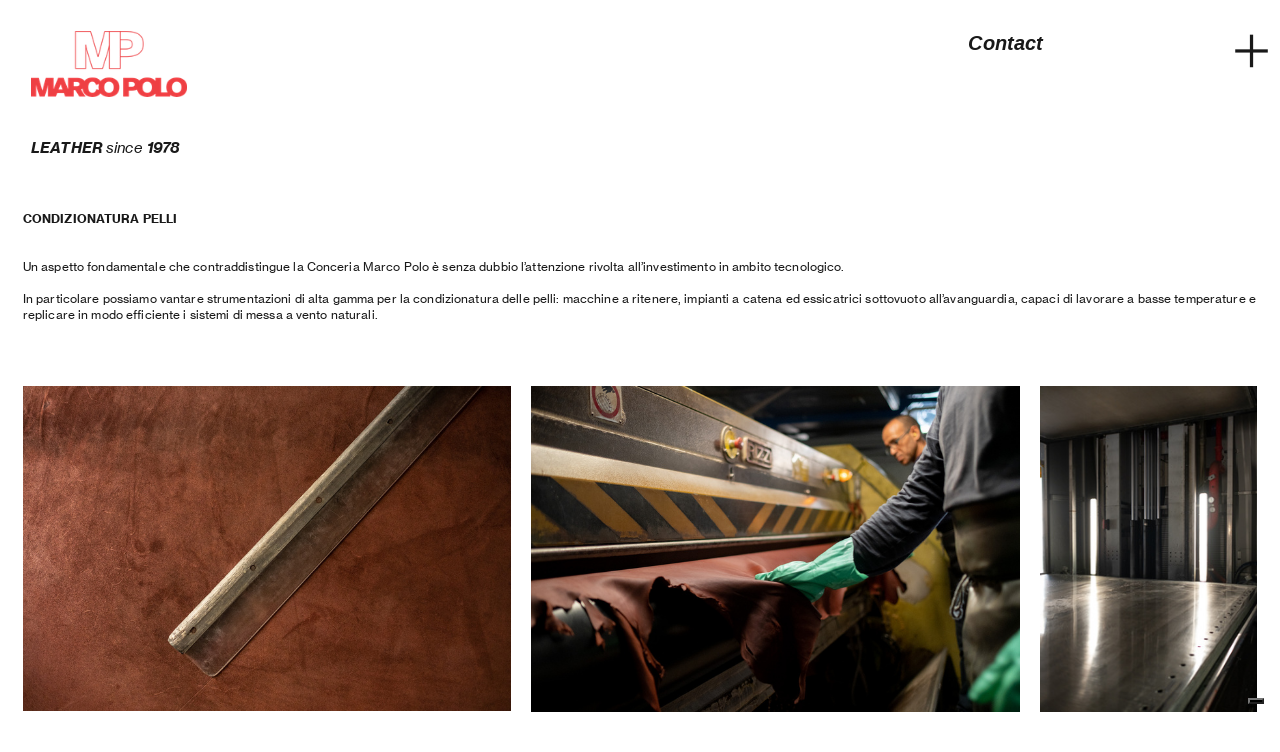

--- FILE ---
content_type: text/html; charset=UTF-8
request_url: https://www.conceriamarcopolo.com/Asciugatura-pelli
body_size: 26394
content:
<!DOCTYPE html>
<!-- 

        Running on cargo.site

-->
<html lang="en" data-predefined-style="true" data-css-presets="true" data-css-preset data-typography-preset>
	<head>
<script>
				var __cargo_context__ = 'live';
				var __cargo_js_ver__ = 'c=3744406473';
				var __cargo_maint__ = false;
				
				
			</script>
					<meta http-equiv="X-UA-Compatible" content="IE=edge,chrome=1">
		<meta http-equiv="Content-Type" content="text/html; charset=utf-8">
		<meta name="viewport" content="initial-scale=1.0, maximum-scale=1.0, user-scalable=no">
		
			<meta name="robots" content="index,follow">
		<title>Asciugatura pelli — conceriamarcopolo</title>
		<meta name="description" content="CONDIZIONATURA PELLI Un aspetto fondamentale che contraddistingue la Conceria Marco Polo è senza dubbio l’attenzione rivolta all’investimento in ambito...">
				<meta name="twitter:card" content="summary_large_image">
		<meta name="twitter:title" content="Asciugatura pelli — conceriamarcopolo">
		<meta name="twitter:description" content="CONDIZIONATURA PELLI Un aspetto fondamentale che contraddistingue la Conceria Marco Polo è senza dubbio l’attenzione rivolta all’investimento in ambito...">
		<meta name="twitter:image" content="https://freight.cargo.site/w/1200/i/92e5e4929682970b37cd4d3429e147f85251e2bd6a7d31067defaa8c7b62946e/ASCIUGATURA-2-2.jpg">
		<meta property="og:locale" content="en_US">
		<meta property="og:title" content="Asciugatura pelli — conceriamarcopolo">
		<meta property="og:description" content="CONDIZIONATURA PELLI Un aspetto fondamentale che contraddistingue la Conceria Marco Polo è senza dubbio l’attenzione rivolta all’investimento in ambito...">
		<meta property="og:url" content="https://www.conceriamarcopolo.com/Asciugatura-pelli">
		<meta property="og:image" content="https://freight.cargo.site/w/1200/i/92e5e4929682970b37cd4d3429e147f85251e2bd6a7d31067defaa8c7b62946e/ASCIUGATURA-2-2.jpg">
		<meta property="og:type" content="website">

		<link rel="preconnect" href="https://static.cargo.site" crossorigin>
		<link rel="preconnect" href="https://freight.cargo.site" crossorigin>
				<link rel="preconnect" href="https://type.cargo.site" crossorigin>

		<!--<link rel="preload" href="https://static.cargo.site/assets/social/IconFont-Regular-0.9.3.woff2" as="font" type="font/woff" crossorigin>-->

		

		<link href="https://freight.cargo.site/t/original/i/34575f1c9cbc65b687ccbfefbba56c19faeb29d86b805b0e40006d99357eed29/LOGOROSSO.ico" rel="shortcut icon">
		<link href="https://www.conceriamarcopolo.com/rss" rel="alternate" type="application/rss+xml" title="conceriamarcopolo feed">

		<link href="https://www.conceriamarcopolo.com/stylesheet?c=3744406473&1649273081" id="member_stylesheet" rel="stylesheet" type="text/css" />
<style id="">@font-face{font-family:Icons;src:url(https://static.cargo.site/assets/social/IconFont-Regular-0.9.3.woff2);unicode-range:U+E000-E15C,U+F0000,U+FE0E}@font-face{font-family:Icons;src:url(https://static.cargo.site/assets/social/IconFont-Regular-0.9.3.woff2);font-weight:240;unicode-range:U+E000-E15C,U+F0000,U+FE0E}@font-face{font-family:Icons;src:url(https://static.cargo.site/assets/social/IconFont-Regular-0.9.3.woff2);unicode-range:U+E000-E15C,U+F0000,U+FE0E;font-weight:400}@font-face{font-family:Icons;src:url(https://static.cargo.site/assets/social/IconFont-Regular-0.9.3.woff2);unicode-range:U+E000-E15C,U+F0000,U+FE0E;font-weight:600}@font-face{font-family:Icons;src:url(https://static.cargo.site/assets/social/IconFont-Regular-0.9.3.woff2);unicode-range:U+E000-E15C,U+F0000,U+FE0E;font-weight:800}@font-face{font-family:Icons;src:url(https://static.cargo.site/assets/social/IconFont-Regular-0.9.3.woff2);unicode-range:U+E000-E15C,U+F0000,U+FE0E;font-style:italic}@font-face{font-family:Icons;src:url(https://static.cargo.site/assets/social/IconFont-Regular-0.9.3.woff2);unicode-range:U+E000-E15C,U+F0000,U+FE0E;font-weight:200;font-style:italic}@font-face{font-family:Icons;src:url(https://static.cargo.site/assets/social/IconFont-Regular-0.9.3.woff2);unicode-range:U+E000-E15C,U+F0000,U+FE0E;font-weight:400;font-style:italic}@font-face{font-family:Icons;src:url(https://static.cargo.site/assets/social/IconFont-Regular-0.9.3.woff2);unicode-range:U+E000-E15C,U+F0000,U+FE0E;font-weight:600;font-style:italic}@font-face{font-family:Icons;src:url(https://static.cargo.site/assets/social/IconFont-Regular-0.9.3.woff2);unicode-range:U+E000-E15C,U+F0000,U+FE0E;font-weight:800;font-style:italic}body.iconfont-loading,body.iconfont-loading *{color:transparent!important}body{-moz-osx-font-smoothing:grayscale;-webkit-font-smoothing:antialiased;-webkit-text-size-adjust:none}body.no-scroll{overflow:hidden}/*!
 * Content
 */.page{word-wrap:break-word}:focus{outline:0}.pointer-events-none{pointer-events:none}.pointer-events-auto{pointer-events:auto}.pointer-events-none .page_content .audio-player,.pointer-events-none .page_content .shop_product,.pointer-events-none .page_content a,.pointer-events-none .page_content audio,.pointer-events-none .page_content button,.pointer-events-none .page_content details,.pointer-events-none .page_content iframe,.pointer-events-none .page_content img,.pointer-events-none .page_content input,.pointer-events-none .page_content video{pointer-events:auto}.pointer-events-none .page_content *>a,.pointer-events-none .page_content>a{position:relative}s *{text-transform:inherit}#toolset{position:fixed;bottom:10px;right:10px;z-index:8}.mobile #toolset,.template_site_inframe #toolset{display:none}#toolset a{display:block;height:24px;width:24px;margin:0;padding:0;text-decoration:none;background:rgba(0,0,0,.2)}#toolset a:hover{background:rgba(0,0,0,.8)}[data-adminview] #toolset a,[data-adminview] #toolset_admin a{background:rgba(0,0,0,.04);pointer-events:none;cursor:default}#toolset_admin a:active{background:rgba(0,0,0,.7)}#toolset_admin a svg>*{transform:scale(1.1) translate(0,-.5px);transform-origin:50% 50%}#toolset_admin a svg{pointer-events:none;width:100%!important;height:auto!important}#following-container{overflow:auto;-webkit-overflow-scrolling:touch}#following-container iframe{height:100%;width:100%;position:absolute;top:0;left:0;right:0;bottom:0}:root{--following-width:-400px;--following-animation-duration:450ms}@keyframes following-open{0%{transform:translateX(0)}100%{transform:translateX(var(--following-width))}}@keyframes following-open-inverse{0%{transform:translateX(0)}100%{transform:translateX(calc(-1 * var(--following-width)))}}@keyframes following-close{0%{transform:translateX(var(--following-width))}100%{transform:translateX(0)}}@keyframes following-close-inverse{0%{transform:translateX(calc(-1 * var(--following-width)))}100%{transform:translateX(0)}}body.animate-left{animation:following-open var(--following-animation-duration);animation-fill-mode:both;animation-timing-function:cubic-bezier(.24,1,.29,1)}#following-container.animate-left{animation:following-close-inverse var(--following-animation-duration);animation-fill-mode:both;animation-timing-function:cubic-bezier(.24,1,.29,1)}#following-container.animate-left #following-frame{animation:following-close var(--following-animation-duration);animation-fill-mode:both;animation-timing-function:cubic-bezier(.24,1,.29,1)}body.animate-right{animation:following-close var(--following-animation-duration);animation-fill-mode:both;animation-timing-function:cubic-bezier(.24,1,.29,1)}#following-container.animate-right{animation:following-open-inverse var(--following-animation-duration);animation-fill-mode:both;animation-timing-function:cubic-bezier(.24,1,.29,1)}#following-container.animate-right #following-frame{animation:following-open var(--following-animation-duration);animation-fill-mode:both;animation-timing-function:cubic-bezier(.24,1,.29,1)}.slick-slider{position:relative;display:block;-moz-box-sizing:border-box;box-sizing:border-box;-webkit-user-select:none;-moz-user-select:none;-ms-user-select:none;user-select:none;-webkit-touch-callout:none;-khtml-user-select:none;-ms-touch-action:pan-y;touch-action:pan-y;-webkit-tap-highlight-color:transparent}.slick-list{position:relative;display:block;overflow:hidden;margin:0;padding:0}.slick-list:focus{outline:0}.slick-list.dragging{cursor:pointer;cursor:hand}.slick-slider .slick-list,.slick-slider .slick-track{transform:translate3d(0,0,0);will-change:transform}.slick-track{position:relative;top:0;left:0;display:block}.slick-track:after,.slick-track:before{display:table;content:'';width:1px;height:1px;margin-top:-1px;margin-left:-1px}.slick-track:after{clear:both}.slick-loading .slick-track{visibility:hidden}.slick-slide{display:none;float:left;height:100%;min-height:1px}[dir=rtl] .slick-slide{float:right}.content .slick-slide img{display:inline-block}.content .slick-slide img:not(.image-zoom){cursor:pointer}.content .scrub .slick-list,.content .scrub .slick-slide img:not(.image-zoom){cursor:ew-resize}body.slideshow-scrub-dragging *{cursor:ew-resize!important}.content .slick-slide img:not([src]),.content .slick-slide img[src='']{width:100%;height:auto}.slick-slide.slick-loading img{display:none}.slick-slide.dragging img{pointer-events:none}.slick-initialized .slick-slide{display:block}.slick-loading .slick-slide{visibility:hidden}.slick-vertical .slick-slide{display:block;height:auto;border:1px solid transparent}.slick-arrow.slick-hidden{display:none}.slick-arrow{position:absolute;z-index:9;width:0;top:0;height:100%;cursor:pointer;will-change:opacity;-webkit-transition:opacity 333ms cubic-bezier(.4,0,.22,1);transition:opacity 333ms cubic-bezier(.4,0,.22,1)}.slick-arrow.hidden{opacity:0}.slick-arrow svg{position:absolute;width:36px;height:36px;top:0;left:0;right:0;bottom:0;margin:auto;transform:translate(.25px,.25px)}.slick-arrow svg.right-arrow{transform:translate(.25px,.25px) scaleX(-1)}.slick-arrow svg:active{opacity:.75}.slick-arrow svg .arrow-shape{fill:none!important;stroke:#fff;stroke-linecap:square}.slick-arrow svg .arrow-outline{fill:none!important;stroke-width:2.5px;stroke:rgba(0,0,0,.6);stroke-linecap:square}.slick-arrow.slick-next{right:0;text-align:right}.slick-next svg,.wallpaper-navigation .slick-next svg{margin-right:10px}.mobile .slick-next svg{margin-right:10px}.slick-arrow.slick-prev{text-align:left}.slick-prev svg,.wallpaper-navigation .slick-prev svg{margin-left:10px}.mobile .slick-prev svg{margin-left:10px}.loading_animation{display:none;vertical-align:middle;z-index:15;line-height:0;pointer-events:none;border-radius:100%}.loading_animation.hidden{display:none}.loading_animation.pulsing{opacity:0;display:inline-block;animation-delay:.1s;-webkit-animation-delay:.1s;-moz-animation-delay:.1s;animation-duration:12s;animation-iteration-count:infinite;animation:fade-pulse-in .5s ease-in-out;-moz-animation:fade-pulse-in .5s ease-in-out;-webkit-animation:fade-pulse-in .5s ease-in-out;-webkit-animation-fill-mode:forwards;-moz-animation-fill-mode:forwards;animation-fill-mode:forwards}.loading_animation.pulsing.no-delay{animation-delay:0s;-webkit-animation-delay:0s;-moz-animation-delay:0s}.loading_animation div{border-radius:100%}.loading_animation div svg{max-width:100%;height:auto}.loading_animation div,.loading_animation div svg{width:20px;height:20px}.loading_animation.full-width svg{width:100%;height:auto}.loading_animation.full-width.big svg{width:100px;height:100px}.loading_animation div svg>*{fill:#ccc}.loading_animation div{-webkit-animation:spin-loading 12s ease-out;-webkit-animation-iteration-count:infinite;-moz-animation:spin-loading 12s ease-out;-moz-animation-iteration-count:infinite;animation:spin-loading 12s ease-out;animation-iteration-count:infinite}.loading_animation.hidden{display:none}[data-backdrop] .loading_animation{position:absolute;top:15px;left:15px;z-index:99}.loading_animation.position-absolute.middle{top:calc(50% - 10px);left:calc(50% - 10px)}.loading_animation.position-absolute.topleft{top:0;left:0}.loading_animation.position-absolute.middleright{top:calc(50% - 10px);right:1rem}.loading_animation.position-absolute.middleleft{top:calc(50% - 10px);left:1rem}.loading_animation.gray div svg>*{fill:#999}.loading_animation.gray-dark div svg>*{fill:#666}.loading_animation.gray-darker div svg>*{fill:#555}.loading_animation.gray-light div svg>*{fill:#ccc}.loading_animation.white div svg>*{fill:rgba(255,255,255,.85)}.loading_animation.blue div svg>*{fill:#698fff}.loading_animation.inline{display:inline-block;margin-bottom:.5ex}.loading_animation.inline.left{margin-right:.5ex}@-webkit-keyframes fade-pulse-in{0%{opacity:0}50%{opacity:.5}100%{opacity:1}}@-moz-keyframes fade-pulse-in{0%{opacity:0}50%{opacity:.5}100%{opacity:1}}@keyframes fade-pulse-in{0%{opacity:0}50%{opacity:.5}100%{opacity:1}}@-webkit-keyframes pulsate{0%{opacity:1}50%{opacity:0}100%{opacity:1}}@-moz-keyframes pulsate{0%{opacity:1}50%{opacity:0}100%{opacity:1}}@keyframes pulsate{0%{opacity:1}50%{opacity:0}100%{opacity:1}}@-webkit-keyframes spin-loading{0%{transform:rotate(0)}9%{transform:rotate(1050deg)}18%{transform:rotate(-1090deg)}20%{transform:rotate(-1080deg)}23%{transform:rotate(-1080deg)}28%{transform:rotate(-1095deg)}29%{transform:rotate(-1065deg)}34%{transform:rotate(-1080deg)}35%{transform:rotate(-1050deg)}40%{transform:rotate(-1065deg)}41%{transform:rotate(-1035deg)}44%{transform:rotate(-1035deg)}47%{transform:rotate(-2160deg)}50%{transform:rotate(-2160deg)}56%{transform:rotate(45deg)}60%{transform:rotate(45deg)}80%{transform:rotate(6120deg)}100%{transform:rotate(0)}}@keyframes spin-loading{0%{transform:rotate(0)}9%{transform:rotate(1050deg)}18%{transform:rotate(-1090deg)}20%{transform:rotate(-1080deg)}23%{transform:rotate(-1080deg)}28%{transform:rotate(-1095deg)}29%{transform:rotate(-1065deg)}34%{transform:rotate(-1080deg)}35%{transform:rotate(-1050deg)}40%{transform:rotate(-1065deg)}41%{transform:rotate(-1035deg)}44%{transform:rotate(-1035deg)}47%{transform:rotate(-2160deg)}50%{transform:rotate(-2160deg)}56%{transform:rotate(45deg)}60%{transform:rotate(45deg)}80%{transform:rotate(6120deg)}100%{transform:rotate(0)}}[grid-row]{align-items:flex-start;box-sizing:border-box;display:-webkit-box;display:-webkit-flex;display:-ms-flexbox;display:flex;-webkit-flex-wrap:wrap;-ms-flex-wrap:wrap;flex-wrap:wrap}[grid-col]{box-sizing:border-box}[grid-row] [grid-col].empty:after{content:"\0000A0";cursor:text}body.mobile[data-adminview=content-editproject] [grid-row] [grid-col].empty:after{display:none}[grid-col=auto]{-webkit-box-flex:1;-webkit-flex:1;-ms-flex:1;flex:1}[grid-col=x12]{width:100%}[grid-col=x11]{width:50%}[grid-col=x10]{width:33.33%}[grid-col=x9]{width:25%}[grid-col=x8]{width:20%}[grid-col=x7]{width:16.666666667%}[grid-col=x6]{width:14.285714286%}[grid-col=x5]{width:12.5%}[grid-col=x4]{width:11.111111111%}[grid-col=x3]{width:10%}[grid-col=x2]{width:9.090909091%}[grid-col=x1]{width:8.333333333%}[grid-col="1"]{width:8.33333%}[grid-col="2"]{width:16.66667%}[grid-col="3"]{width:25%}[grid-col="4"]{width:33.33333%}[grid-col="5"]{width:41.66667%}[grid-col="6"]{width:50%}[grid-col="7"]{width:58.33333%}[grid-col="8"]{width:66.66667%}[grid-col="9"]{width:75%}[grid-col="10"]{width:83.33333%}[grid-col="11"]{width:91.66667%}[grid-col="12"]{width:100%}body.mobile [grid-responsive] [grid-col]{width:100%;-webkit-box-flex:none;-webkit-flex:none;-ms-flex:none;flex:none}[data-ce-host=true][contenteditable=true] [grid-pad]{pointer-events:none}[data-ce-host=true][contenteditable=true] [grid-pad]>*{pointer-events:auto}[grid-pad="0"]{padding:0}[grid-pad="0.25"]{padding:.125rem}[grid-pad="0.5"]{padding:.25rem}[grid-pad="0.75"]{padding:.375rem}[grid-pad="1"]{padding:.5rem}[grid-pad="1.25"]{padding:.625rem}[grid-pad="1.5"]{padding:.75rem}[grid-pad="1.75"]{padding:.875rem}[grid-pad="2"]{padding:1rem}[grid-pad="2.5"]{padding:1.25rem}[grid-pad="3"]{padding:1.5rem}[grid-pad="3.5"]{padding:1.75rem}[grid-pad="4"]{padding:2rem}[grid-pad="5"]{padding:2.5rem}[grid-pad="6"]{padding:3rem}[grid-pad="7"]{padding:3.5rem}[grid-pad="8"]{padding:4rem}[grid-pad="9"]{padding:4.5rem}[grid-pad="10"]{padding:5rem}[grid-gutter="0"]{margin:0}[grid-gutter="0.5"]{margin:-.25rem}[grid-gutter="1"]{margin:-.5rem}[grid-gutter="1.5"]{margin:-.75rem}[grid-gutter="2"]{margin:-1rem}[grid-gutter="2.5"]{margin:-1.25rem}[grid-gutter="3"]{margin:-1.5rem}[grid-gutter="3.5"]{margin:-1.75rem}[grid-gutter="4"]{margin:-2rem}[grid-gutter="5"]{margin:-2.5rem}[grid-gutter="6"]{margin:-3rem}[grid-gutter="7"]{margin:-3.5rem}[grid-gutter="8"]{margin:-4rem}[grid-gutter="10"]{margin:-5rem}[grid-gutter="12"]{margin:-6rem}[grid-gutter="14"]{margin:-7rem}[grid-gutter="16"]{margin:-8rem}[grid-gutter="18"]{margin:-9rem}[grid-gutter="20"]{margin:-10rem}small{max-width:100%;text-decoration:inherit}img:not([src]),img[src='']{outline:1px solid rgba(177,177,177,.4);outline-offset:-1px;content:url([data-uri])}img.image-zoom{cursor:-webkit-zoom-in;cursor:-moz-zoom-in;cursor:zoom-in}#imprimatur{color:#333;font-size:10px;font-family:-apple-system,BlinkMacSystemFont,"Segoe UI",Roboto,Oxygen,Ubuntu,Cantarell,"Open Sans","Helvetica Neue",sans-serif,"Sans Serif",Icons;/*!System*/position:fixed;opacity:.3;right:-28px;bottom:160px;transform:rotate(270deg);-ms-transform:rotate(270deg);-webkit-transform:rotate(270deg);z-index:8;text-transform:uppercase;color:#999;opacity:.5;padding-bottom:2px;text-decoration:none}.mobile #imprimatur{display:none}bodycopy cargo-link a{font-family:-apple-system,BlinkMacSystemFont,"Segoe UI",Roboto,Oxygen,Ubuntu,Cantarell,"Open Sans","Helvetica Neue",sans-serif,"Sans Serif",Icons;/*!System*/font-size:12px;font-style:normal;font-weight:400;transform:rotate(270deg);text-decoration:none;position:fixed!important;right:-27px;bottom:100px;text-decoration:none;letter-spacing:normal;background:0 0;border:0;border-bottom:0;outline:0}/*! PhotoSwipe Default UI CSS by Dmitry Semenov | photoswipe.com | MIT license */.pswp--has_mouse .pswp__button--arrow--left,.pswp--has_mouse .pswp__button--arrow--right,.pswp__ui{visibility:visible}.pswp--minimal--dark .pswp__top-bar,.pswp__button{background:0 0}.pswp,.pswp__bg,.pswp__container,.pswp__img--placeholder,.pswp__zoom-wrap,.quick-view-navigation{-webkit-backface-visibility:hidden}.pswp__button{cursor:pointer;opacity:1;-webkit-appearance:none;transition:opacity .2s;-webkit-box-shadow:none;box-shadow:none}.pswp__button-close>svg{top:10px;right:10px;margin-left:auto}.pswp--touch .quick-view-navigation{display:none}.pswp__ui{-webkit-font-smoothing:auto;opacity:1;z-index:1550}.quick-view-navigation{will-change:opacity;-webkit-transition:opacity 333ms cubic-bezier(.4,0,.22,1);transition:opacity 333ms cubic-bezier(.4,0,.22,1)}.quick-view-navigation .pswp__group .pswp__button{pointer-events:auto}.pswp__button>svg{position:absolute;width:36px;height:36px}.quick-view-navigation .pswp__group:active svg{opacity:.75}.pswp__button svg .shape-shape{fill:#fff}.pswp__button svg .shape-outline{fill:#000}.pswp__button-prev>svg{top:0;bottom:0;left:10px;margin:auto}.pswp__button-next>svg{top:0;bottom:0;right:10px;margin:auto}.quick-view-navigation .pswp__group .pswp__button-prev{position:absolute;left:0;top:0;width:0;height:100%}.quick-view-navigation .pswp__group .pswp__button-next{position:absolute;right:0;top:0;width:0;height:100%}.quick-view-navigation .close-button,.quick-view-navigation .left-arrow,.quick-view-navigation .right-arrow{transform:translate(.25px,.25px)}.quick-view-navigation .right-arrow{transform:translate(.25px,.25px) scaleX(-1)}.pswp__button svg .shape-outline{fill:transparent!important;stroke:#000;stroke-width:2.5px;stroke-linecap:square}.pswp__button svg .shape-shape{fill:transparent!important;stroke:#fff;stroke-width:1.5px;stroke-linecap:square}.pswp__bg,.pswp__scroll-wrap,.pswp__zoom-wrap{width:100%;position:absolute}.quick-view-navigation .pswp__group .pswp__button-close{margin:0}.pswp__container,.pswp__item,.pswp__zoom-wrap{right:0;bottom:0;top:0;position:absolute;left:0}.pswp__ui--hidden .pswp__button{opacity:.001}.pswp__ui--hidden .pswp__button,.pswp__ui--hidden .pswp__button *{pointer-events:none}.pswp .pswp__ui.pswp__ui--displaynone{display:none}.pswp__element--disabled{display:none!important}/*! PhotoSwipe main CSS by Dmitry Semenov | photoswipe.com | MIT license */.pswp{position:fixed;display:none;height:100%;width:100%;top:0;left:0;right:0;bottom:0;margin:auto;-ms-touch-action:none;touch-action:none;z-index:9999999;-webkit-text-size-adjust:100%;line-height:initial;letter-spacing:initial;outline:0}.pswp img{max-width:none}.pswp--zoom-disabled .pswp__img{cursor:default!important}.pswp--animate_opacity{opacity:.001;will-change:opacity;-webkit-transition:opacity 333ms cubic-bezier(.4,0,.22,1);transition:opacity 333ms cubic-bezier(.4,0,.22,1)}.pswp--open{display:block}.pswp--zoom-allowed .pswp__img{cursor:-webkit-zoom-in;cursor:-moz-zoom-in;cursor:zoom-in}.pswp--zoomed-in .pswp__img{cursor:-webkit-grab;cursor:-moz-grab;cursor:grab}.pswp--dragging .pswp__img{cursor:-webkit-grabbing;cursor:-moz-grabbing;cursor:grabbing}.pswp__bg{left:0;top:0;height:100%;opacity:0;transform:translateZ(0);will-change:opacity}.pswp__scroll-wrap{left:0;top:0;height:100%}.pswp__container,.pswp__zoom-wrap{-ms-touch-action:none;touch-action:none}.pswp__container,.pswp__img{-webkit-user-select:none;-moz-user-select:none;-ms-user-select:none;user-select:none;-webkit-tap-highlight-color:transparent;-webkit-touch-callout:none}.pswp__zoom-wrap{-webkit-transform-origin:left top;-ms-transform-origin:left top;transform-origin:left top;-webkit-transition:-webkit-transform 222ms cubic-bezier(.4,0,.22,1);transition:transform 222ms cubic-bezier(.4,0,.22,1)}.pswp__bg{-webkit-transition:opacity 222ms cubic-bezier(.4,0,.22,1);transition:opacity 222ms cubic-bezier(.4,0,.22,1)}.pswp--animated-in .pswp__bg,.pswp--animated-in .pswp__zoom-wrap{-webkit-transition:none;transition:none}.pswp--hide-overflow .pswp__scroll-wrap,.pswp--hide-overflow.pswp{overflow:hidden}.pswp__img{position:absolute;width:auto;height:auto;top:0;left:0}.pswp__img--placeholder--blank{background:#222}.pswp--ie .pswp__img{width:100%!important;height:auto!important;left:0;top:0}.pswp__ui--idle{opacity:0}.pswp__error-msg{position:absolute;left:0;top:50%;width:100%;text-align:center;font-size:14px;line-height:16px;margin-top:-8px;color:#ccc}.pswp__error-msg a{color:#ccc;text-decoration:underline}.pswp__error-msg{font-family:-apple-system,BlinkMacSystemFont,"Segoe UI",Roboto,Oxygen,Ubuntu,Cantarell,"Open Sans","Helvetica Neue",sans-serif}.quick-view.mouse-down .iframe-item{pointer-events:none!important}.quick-view-caption-positioner{pointer-events:none;width:100%;height:100%}.quick-view-caption-wrapper{margin:auto;position:absolute;bottom:0;left:0;right:0}.quick-view-horizontal-align-left .quick-view-caption-wrapper{margin-left:0}.quick-view-horizontal-align-right .quick-view-caption-wrapper{margin-right:0}[data-quick-view-caption]{transition:.1s opacity ease-in-out;position:absolute;bottom:0;left:0;right:0}.quick-view-horizontal-align-left [data-quick-view-caption]{text-align:left}.quick-view-horizontal-align-right [data-quick-view-caption]{text-align:right}.quick-view-caption{transition:.1s opacity ease-in-out}.quick-view-caption>*{display:inline-block}.quick-view-caption *{pointer-events:auto}.quick-view-caption.hidden{opacity:0}.shop_product .dropdown_wrapper{flex:0 0 100%;position:relative}.shop_product select{appearance:none;-moz-appearance:none;-webkit-appearance:none;outline:0;-webkit-font-smoothing:antialiased;-moz-osx-font-smoothing:grayscale;cursor:pointer;border-radius:0;white-space:nowrap;overflow:hidden!important;text-overflow:ellipsis}.shop_product select.dropdown::-ms-expand{display:none}.shop_product a{cursor:pointer;border-bottom:none;text-decoration:none}.shop_product a.out-of-stock{pointer-events:none}body.audio-player-dragging *{cursor:ew-resize!important}.audio-player{display:inline-flex;flex:1 0 calc(100% - 2px);width:calc(100% - 2px)}.audio-player .button{height:100%;flex:0 0 3.3rem;display:flex}.audio-player .separator{left:3.3rem;height:100%}.audio-player .buffer{width:0%;height:100%;transition:left .3s linear,width .3s linear}.audio-player.seeking .buffer{transition:left 0s,width 0s}.audio-player.seeking{user-select:none;-webkit-user-select:none;cursor:ew-resize}.audio-player.seeking *{user-select:none;-webkit-user-select:none;cursor:ew-resize}.audio-player .bar{overflow:hidden;display:flex;justify-content:space-between;align-content:center;flex-grow:1}.audio-player .progress{width:0%;height:100%;transition:width .3s linear}.audio-player.seeking .progress{transition:width 0s}.audio-player .pause,.audio-player .play{cursor:pointer;height:100%}.audio-player .note-icon{margin:auto 0;order:2;flex:0 1 auto}.audio-player .title{white-space:nowrap;overflow:hidden;text-overflow:ellipsis;pointer-events:none;user-select:none;padding:.5rem 0 .5rem 1rem;margin:auto auto auto 0;flex:0 3 auto;min-width:0;width:100%}.audio-player .total-time{flex:0 1 auto;margin:auto 0}.audio-player .current-time,.audio-player .play-text{flex:0 1 auto;margin:auto 0}.audio-player .stream-anim{user-select:none;margin:auto auto auto 0}.audio-player .stream-anim span{display:inline-block}.audio-player .buffer,.audio-player .current-time,.audio-player .note-svg,.audio-player .play-text,.audio-player .separator,.audio-player .total-time{user-select:none;pointer-events:none}.audio-player .buffer,.audio-player .play-text,.audio-player .progress{position:absolute}.audio-player,.audio-player .bar,.audio-player .button,.audio-player .current-time,.audio-player .note-icon,.audio-player .pause,.audio-player .play,.audio-player .total-time{position:relative}body.mobile .audio-player,body.mobile .audio-player *{-webkit-touch-callout:none}#standalone-admin-frame{border:0;width:400px;position:absolute;right:0;top:0;height:100vh;z-index:99}body[standalone-admin=true] #standalone-admin-frame{transform:translate(0,0)}body[standalone-admin=true] .main_container{width:calc(100% - 400px)}body[standalone-admin=false] #standalone-admin-frame{transform:translate(100%,0)}body[standalone-admin=false] .main_container{width:100%}.toggle_standaloneAdmin{position:fixed;top:0;right:400px;height:40px;width:40px;z-index:999;cursor:pointer;background-color:rgba(0,0,0,.4)}.toggle_standaloneAdmin:active{opacity:.7}body[standalone-admin=false] .toggle_standaloneAdmin{right:0}.toggle_standaloneAdmin *{color:#fff;fill:#fff}.toggle_standaloneAdmin svg{padding:6px;width:100%;height:100%;opacity:.85}body[standalone-admin=false] .toggle_standaloneAdmin #close,body[standalone-admin=true] .toggle_standaloneAdmin #backdropsettings{display:none}.toggle_standaloneAdmin>div{width:100%;height:100%}#admin_toggle_button{position:fixed;top:50%;transform:translate(0,-50%);right:400px;height:36px;width:12px;z-index:999;cursor:pointer;background-color:rgba(0,0,0,.09);padding-left:2px;margin-right:5px}#admin_toggle_button .bar{content:'';background:rgba(0,0,0,.09);position:fixed;width:5px;bottom:0;top:0;z-index:10}#admin_toggle_button:active{background:rgba(0,0,0,.065)}#admin_toggle_button *{color:#fff;fill:#fff}#admin_toggle_button svg{padding:0;width:16px;height:36px;margin-left:1px;opacity:1}#admin_toggle_button svg *{fill:#fff;opacity:1}#admin_toggle_button[data-state=closed] .toggle_admin_close{display:none}#admin_toggle_button[data-state=closed],#admin_toggle_button[data-state=closed] .toggle_admin_open{width:20px;cursor:pointer;margin:0}#admin_toggle_button[data-state=closed] svg{margin-left:2px}#admin_toggle_button[data-state=open] .toggle_admin_open{display:none}select,select *{text-rendering:auto!important}b b{font-weight:inherit}*{-webkit-box-sizing:border-box;-moz-box-sizing:border-box;box-sizing:border-box}customhtml>*{position:relative;z-index:10}body,html{min-height:100vh;margin:0;padding:0}html{touch-action:manipulation;position:relative;background-color:#fff}.main_container{min-height:100vh;width:100%;overflow:hidden}.container{display:-webkit-box;display:-webkit-flex;display:-moz-box;display:-ms-flexbox;display:flex;-webkit-flex-wrap:wrap;-moz-flex-wrap:wrap;-ms-flex-wrap:wrap;flex-wrap:wrap;max-width:100%;width:100%;overflow:visible}.container{align-items:flex-start;-webkit-align-items:flex-start}.page{z-index:2}.page ul li>text-limit{display:block}.content,.content_container,.pinned{-webkit-flex:1 0 auto;-moz-flex:1 0 auto;-ms-flex:1 0 auto;flex:1 0 auto;max-width:100%}.content_container{width:100%}.content_container.full_height{min-height:100vh}.page_background{position:absolute;top:0;left:0;width:100%;height:100%}.page_container{position:relative;overflow:visible;width:100%}.backdrop{position:absolute;top:0;z-index:1;width:100%;height:100%;max-height:100vh}.backdrop>div{position:absolute;top:0;left:0;width:100%;height:100%;-webkit-backface-visibility:hidden;backface-visibility:hidden;transform:translate3d(0,0,0);contain:strict}[data-backdrop].backdrop>div[data-overflowing]{max-height:100vh;position:absolute;top:0;left:0}body.mobile [split-responsive]{display:flex;flex-direction:column}body.mobile [split-responsive] .container{width:100%;order:2}body.mobile [split-responsive] .backdrop{position:relative;height:50vh;width:100%;order:1}body.mobile [split-responsive] [data-auxiliary].backdrop{position:absolute;height:50vh;width:100%;order:1}.page{position:relative;z-index:2}img[data-align=left]{float:left}img[data-align=right]{float:right}[data-rotation]{transform-origin:center center}.content .page_content:not([contenteditable=true]) [data-draggable]{pointer-events:auto!important;backface-visibility:hidden}.preserve-3d{-moz-transform-style:preserve-3d;transform-style:preserve-3d}.content .page_content:not([contenteditable=true]) [data-draggable] iframe{pointer-events:none!important}.dragging-active iframe{pointer-events:none!important}.content .page_content:not([contenteditable=true]) [data-draggable]:active{opacity:1}.content .scroll-transition-fade{transition:transform 1s ease-in-out,opacity .8s ease-in-out}.content .scroll-transition-fade.below-viewport{opacity:0;transform:translateY(40px)}.mobile.full_width .page_container:not([split-layout]) .container_width{width:100%}[data-view=pinned_bottom] .bottom_pin_invisibility{visibility:hidden}.pinned{position:relative;width:100%}.pinned .page_container.accommodate:not(.fixed):not(.overlay){z-index:2}.pinned .page_container.overlay{position:absolute;z-index:4}.pinned .page_container.overlay.fixed{position:fixed}.pinned .page_container.overlay.fixed .page{max-height:100vh;-webkit-overflow-scrolling:touch}.pinned .page_container.overlay.fixed .page.allow-scroll{overflow-y:auto;overflow-x:hidden}.pinned .page_container.overlay.fixed .page.allow-scroll{align-items:flex-start;-webkit-align-items:flex-start}.pinned .page_container .page.allow-scroll::-webkit-scrollbar{width:0;background:0 0;display:none}.pinned.pinned_top .page_container.overlay{left:0;top:0}.pinned.pinned_bottom .page_container.overlay{left:0;bottom:0}div[data-container=set]:empty{margin-top:1px}.thumbnails{position:relative;z-index:1}[thumbnails=grid]{align-items:baseline}[thumbnails=justify] .thumbnail{box-sizing:content-box}[thumbnails][data-padding-zero] .thumbnail{margin-bottom:-1px}[thumbnails=montessori] .thumbnail{pointer-events:auto;position:absolute}[thumbnails] .thumbnail>a{display:block;text-decoration:none}[thumbnails=montessori]{height:0}[thumbnails][data-resizing],[thumbnails][data-resizing] *{cursor:nwse-resize}[thumbnails] .thumbnail .resize-handle{cursor:nwse-resize;width:26px;height:26px;padding:5px;position:absolute;opacity:.75;right:-1px;bottom:-1px;z-index:100}[thumbnails][data-resizing] .resize-handle{display:none}[thumbnails] .thumbnail .resize-handle svg{position:absolute;top:0;left:0}[thumbnails] .thumbnail .resize-handle:hover{opacity:1}[data-can-move].thumbnail .resize-handle svg .resize_path_outline{fill:#fff}[data-can-move].thumbnail .resize-handle svg .resize_path{fill:#000}[thumbnails=montessori] .thumbnail_sizer{height:0;width:100%;position:relative;padding-bottom:100%;pointer-events:none}[thumbnails] .thumbnail img{display:block;min-height:3px;margin-bottom:0}[thumbnails] .thumbnail img:not([src]),img[src=""]{margin:0!important;width:100%;min-height:3px;height:100%!important;position:absolute}[aspect-ratio="1x1"].thumb_image{height:0;padding-bottom:100%;overflow:hidden}[aspect-ratio="4x3"].thumb_image{height:0;padding-bottom:75%;overflow:hidden}[aspect-ratio="16x9"].thumb_image{height:0;padding-bottom:56.25%;overflow:hidden}[thumbnails] .thumb_image{width:100%;position:relative}[thumbnails][thumbnail-vertical-align=top]{align-items:flex-start}[thumbnails][thumbnail-vertical-align=middle]{align-items:center}[thumbnails][thumbnail-vertical-align=bottom]{align-items:baseline}[thumbnails][thumbnail-horizontal-align=left]{justify-content:flex-start}[thumbnails][thumbnail-horizontal-align=middle]{justify-content:center}[thumbnails][thumbnail-horizontal-align=right]{justify-content:flex-end}.thumb_image.default_image>svg{position:absolute;top:0;left:0;bottom:0;right:0;width:100%;height:100%}.thumb_image.default_image{outline:1px solid #ccc;outline-offset:-1px;position:relative}.mobile.full_width [data-view=Thumbnail] .thumbnails_width{width:100%}.content [data-draggable] a:active,.content [data-draggable] img:active{opacity:initial}.content .draggable-dragging{opacity:initial}[data-draggable].draggable_visible{visibility:visible}[data-draggable].draggable_hidden{visibility:hidden}.gallery_card [data-draggable],.marquee [data-draggable]{visibility:inherit}[data-draggable]{visibility:visible;background-color:rgba(0,0,0,.003)}#site_menu_panel_container .image-gallery:not(.initialized){height:0;padding-bottom:100%;min-height:initial}.image-gallery:not(.initialized){min-height:100vh;visibility:hidden;width:100%}.image-gallery .gallery_card img{display:block;width:100%;height:auto}.image-gallery .gallery_card{transform-origin:center}.image-gallery .gallery_card.dragging{opacity:.1;transform:initial!important}.image-gallery:not([image-gallery=slideshow]) .gallery_card iframe:only-child,.image-gallery:not([image-gallery=slideshow]) .gallery_card video:only-child{width:100%;height:100%;top:0;left:0;position:absolute}.image-gallery[image-gallery=slideshow] .gallery_card video[muted][autoplay]:not([controls]),.image-gallery[image-gallery=slideshow] .gallery_card video[muted][data-autoplay]:not([controls]){pointer-events:none}.image-gallery [image-gallery-pad="0"] video:only-child{object-fit:cover;height:calc(100% + 1px)}div.image-gallery>a,div.image-gallery>iframe,div.image-gallery>img,div.image-gallery>video{display:none}[image-gallery-row]{align-items:flex-start;box-sizing:border-box;display:-webkit-box;display:-webkit-flex;display:-ms-flexbox;display:flex;-webkit-flex-wrap:wrap;-ms-flex-wrap:wrap;flex-wrap:wrap}.image-gallery .gallery_card_image{width:100%;position:relative}[data-predefined-style=true] .image-gallery a.gallery_card{display:block;border:none}[image-gallery-col]{box-sizing:border-box}[image-gallery-col=x12]{width:100%}[image-gallery-col=x11]{width:50%}[image-gallery-col=x10]{width:33.33%}[image-gallery-col=x9]{width:25%}[image-gallery-col=x8]{width:20%}[image-gallery-col=x7]{width:16.666666667%}[image-gallery-col=x6]{width:14.285714286%}[image-gallery-col=x5]{width:12.5%}[image-gallery-col=x4]{width:11.111111111%}[image-gallery-col=x3]{width:10%}[image-gallery-col=x2]{width:9.090909091%}[image-gallery-col=x1]{width:8.333333333%}.content .page_content [image-gallery-pad].image-gallery{pointer-events:none}.content .page_content [image-gallery-pad].image-gallery .gallery_card_image>*,.content .page_content [image-gallery-pad].image-gallery .gallery_image_caption{pointer-events:auto}.content .page_content [image-gallery-pad="0"]{padding:0}.content .page_content [image-gallery-pad="0.25"]{padding:.125rem}.content .page_content [image-gallery-pad="0.5"]{padding:.25rem}.content .page_content [image-gallery-pad="0.75"]{padding:.375rem}.content .page_content [image-gallery-pad="1"]{padding:.5rem}.content .page_content [image-gallery-pad="1.25"]{padding:.625rem}.content .page_content [image-gallery-pad="1.5"]{padding:.75rem}.content .page_content [image-gallery-pad="1.75"]{padding:.875rem}.content .page_content [image-gallery-pad="2"]{padding:1rem}.content .page_content [image-gallery-pad="2.5"]{padding:1.25rem}.content .page_content [image-gallery-pad="3"]{padding:1.5rem}.content .page_content [image-gallery-pad="3.5"]{padding:1.75rem}.content .page_content [image-gallery-pad="4"]{padding:2rem}.content .page_content [image-gallery-pad="5"]{padding:2.5rem}.content .page_content [image-gallery-pad="6"]{padding:3rem}.content .page_content [image-gallery-pad="7"]{padding:3.5rem}.content .page_content [image-gallery-pad="8"]{padding:4rem}.content .page_content [image-gallery-pad="9"]{padding:4.5rem}.content .page_content [image-gallery-pad="10"]{padding:5rem}.content .page_content [image-gallery-gutter="0"]{margin:0}.content .page_content [image-gallery-gutter="0.5"]{margin:-.25rem}.content .page_content [image-gallery-gutter="1"]{margin:-.5rem}.content .page_content [image-gallery-gutter="1.5"]{margin:-.75rem}.content .page_content [image-gallery-gutter="2"]{margin:-1rem}.content .page_content [image-gallery-gutter="2.5"]{margin:-1.25rem}.content .page_content [image-gallery-gutter="3"]{margin:-1.5rem}.content .page_content [image-gallery-gutter="3.5"]{margin:-1.75rem}.content .page_content [image-gallery-gutter="4"]{margin:-2rem}.content .page_content [image-gallery-gutter="5"]{margin:-2.5rem}.content .page_content [image-gallery-gutter="6"]{margin:-3rem}.content .page_content [image-gallery-gutter="7"]{margin:-3.5rem}.content .page_content [image-gallery-gutter="8"]{margin:-4rem}.content .page_content [image-gallery-gutter="10"]{margin:-5rem}.content .page_content [image-gallery-gutter="12"]{margin:-6rem}.content .page_content [image-gallery-gutter="14"]{margin:-7rem}.content .page_content [image-gallery-gutter="16"]{margin:-8rem}.content .page_content [image-gallery-gutter="18"]{margin:-9rem}.content .page_content [image-gallery-gutter="20"]{margin:-10rem}[image-gallery=slideshow]:not(.initialized)>*{min-height:1px;opacity:0;min-width:100%}[image-gallery=slideshow][data-constrained-by=height] [image-gallery-vertical-align].slick-track{align-items:flex-start}[image-gallery=slideshow] img.image-zoom:active{opacity:initial}[image-gallery=slideshow].slick-initialized .gallery_card{pointer-events:none}[image-gallery=slideshow].slick-initialized .gallery_card.slick-current{pointer-events:auto}[image-gallery=slideshow] .gallery_card:not(.has_caption){line-height:0}.content .page_content [image-gallery=slideshow].image-gallery>*{pointer-events:auto}.content [image-gallery=slideshow].image-gallery.slick-initialized .gallery_card{overflow:hidden;margin:0;display:flex;flex-flow:row wrap;flex-shrink:0}.content [image-gallery=slideshow].image-gallery.slick-initialized .gallery_card.slick-current{overflow:visible}[image-gallery=slideshow] .gallery_image_caption{opacity:1;transition:opacity .3s;-webkit-transition:opacity .3s;width:100%;margin-left:auto;margin-right:auto;clear:both}[image-gallery-horizontal-align=left] .gallery_image_caption{text-align:left}[image-gallery-horizontal-align=middle] .gallery_image_caption{text-align:center}[image-gallery-horizontal-align=right] .gallery_image_caption{text-align:right}[image-gallery=slideshow][data-slideshow-in-transition] .gallery_image_caption{opacity:0;transition:opacity .3s;-webkit-transition:opacity .3s}[image-gallery=slideshow] .gallery_card_image{width:initial;margin:0;display:inline-block}[image-gallery=slideshow] .gallery_card img{margin:0;display:block}[image-gallery=slideshow][data-exploded]{align-items:flex-start;box-sizing:border-box;display:-webkit-box;display:-webkit-flex;display:-ms-flexbox;display:flex;-webkit-flex-wrap:wrap;-ms-flex-wrap:wrap;flex-wrap:wrap;justify-content:flex-start;align-content:flex-start}[image-gallery=slideshow][data-exploded] .gallery_card{padding:1rem;width:16.666%}[image-gallery=slideshow][data-exploded] .gallery_card_image{height:0;display:block;width:100%}[image-gallery=grid]{align-items:baseline}[image-gallery=grid] .gallery_card.has_caption .gallery_card_image{display:block}[image-gallery=grid] [image-gallery-pad="0"].gallery_card{margin-bottom:-1px}[image-gallery=grid] .gallery_card img{margin:0}[image-gallery=columns] .gallery_card img{margin:0}[image-gallery=justify]{align-items:flex-start}[image-gallery=justify] .gallery_card img{margin:0}[image-gallery=montessori][image-gallery-row]{display:block}[image-gallery=montessori] a.gallery_card,[image-gallery=montessori] div.gallery_card{position:absolute;pointer-events:auto}[image-gallery=montessori][data-can-move] .gallery_card,[image-gallery=montessori][data-can-move] .gallery_card .gallery_card_image,[image-gallery=montessori][data-can-move] .gallery_card .gallery_card_image>*{cursor:move}[image-gallery=montessori]{position:relative;height:0}[image-gallery=freeform] .gallery_card{position:relative}[image-gallery=freeform] [image-gallery-pad="0"].gallery_card{margin-bottom:-1px}[image-gallery-vertical-align]{display:flex;flex-flow:row wrap}[image-gallery-vertical-align].slick-track{display:flex;flex-flow:row nowrap}.image-gallery .slick-list{margin-bottom:-.3px}[image-gallery-vertical-align=top]{align-content:flex-start;align-items:flex-start}[image-gallery-vertical-align=middle]{align-items:center;align-content:center}[image-gallery-vertical-align=bottom]{align-content:flex-end;align-items:flex-end}[image-gallery-horizontal-align=left]{justify-content:flex-start}[image-gallery-horizontal-align=middle]{justify-content:center}[image-gallery-horizontal-align=right]{justify-content:flex-end}.image-gallery[data-resizing],.image-gallery[data-resizing] *{cursor:nwse-resize!important}.image-gallery .gallery_card .resize-handle,.image-gallery .gallery_card .resize-handle *{cursor:nwse-resize!important}.image-gallery .gallery_card .resize-handle{width:26px;height:26px;padding:5px;position:absolute;opacity:.75;right:-1px;bottom:-1px;z-index:10}.image-gallery[data-resizing] .resize-handle{display:none}.image-gallery .gallery_card .resize-handle svg{cursor:nwse-resize!important;position:absolute;top:0;left:0}.image-gallery .gallery_card .resize-handle:hover{opacity:1}[data-can-move].gallery_card .resize-handle svg .resize_path_outline{fill:#fff}[data-can-move].gallery_card .resize-handle svg .resize_path{fill:#000}[image-gallery=montessori] .thumbnail_sizer{height:0;width:100%;position:relative;padding-bottom:100%;pointer-events:none}#site_menu_button{display:block;text-decoration:none;pointer-events:auto;z-index:9;vertical-align:top;cursor:pointer;box-sizing:content-box;font-family:Icons}#site_menu_button.custom_icon{padding:0;line-height:0}#site_menu_button.custom_icon img{width:100%;height:auto}#site_menu_wrapper.disabled #site_menu_button{display:none}#site_menu_wrapper.mobile_only #site_menu_button{display:none}body.mobile #site_menu_wrapper.mobile_only:not(.disabled) #site_menu_button:not(.active){display:block}#site_menu_panel_container[data-type=cargo_menu] #site_menu_panel{display:block;position:fixed;top:0;right:0;bottom:0;left:0;z-index:10;cursor:default}.site_menu{pointer-events:auto;position:absolute;z-index:11;top:0;bottom:0;line-height:0;max-width:400px;min-width:300px;font-size:20px;text-align:left;background:rgba(20,20,20,.95);padding:20px 30px 90px 30px;overflow-y:auto;overflow-x:hidden;display:-webkit-box;display:-webkit-flex;display:-ms-flexbox;display:flex;-webkit-box-orient:vertical;-webkit-box-direction:normal;-webkit-flex-direction:column;-ms-flex-direction:column;flex-direction:column;-webkit-box-pack:start;-webkit-justify-content:flex-start;-ms-flex-pack:start;justify-content:flex-start}body.mobile #site_menu_wrapper .site_menu{-webkit-overflow-scrolling:touch;min-width:auto;max-width:100%;width:100%;padding:20px}#site_menu_wrapper[data-sitemenu-position=bottom-left] #site_menu,#site_menu_wrapper[data-sitemenu-position=top-left] #site_menu{left:0}#site_menu_wrapper[data-sitemenu-position=bottom-right] #site_menu,#site_menu_wrapper[data-sitemenu-position=top-right] #site_menu{right:0}#site_menu_wrapper[data-type=page] .site_menu{right:0;left:0;width:100%;padding:0;margin:0;background:0 0}.site_menu_wrapper.open .site_menu{display:block}.site_menu div{display:block}.site_menu a{text-decoration:none;display:inline-block;color:rgba(255,255,255,.75);max-width:100%;overflow:hidden;white-space:nowrap;text-overflow:ellipsis;line-height:1.4}.site_menu div a.active{color:rgba(255,255,255,.4)}.site_menu div.set-link>a{font-weight:700}.site_menu div.hidden{display:none}.site_menu .close{display:block;position:absolute;top:0;right:10px;font-size:60px;line-height:50px;font-weight:200;color:rgba(255,255,255,.4);cursor:pointer;user-select:none}#site_menu_panel_container .page_container{position:relative;overflow:hidden;background:0 0;z-index:2}#site_menu_panel_container .site_menu_page_wrapper{position:fixed;top:0;left:0;overflow-y:auto;-webkit-overflow-scrolling:touch;height:100%;width:100%;z-index:100}#site_menu_panel_container .site_menu_page_wrapper .backdrop{pointer-events:none}#site_menu_panel_container #site_menu_page_overlay{position:fixed;top:0;right:0;bottom:0;left:0;cursor:default;z-index:1}#shop_button{display:block;text-decoration:none;pointer-events:auto;z-index:9;vertical-align:top;cursor:pointer;box-sizing:content-box;font-family:Icons}#shop_button.custom_icon{padding:0;line-height:0}#shop_button.custom_icon img{width:100%;height:auto}#shop_button.disabled{display:none}.loading[data-loading]{display:none;position:fixed;bottom:8px;left:8px;z-index:100}.new_site_button_wrapper{font-size:1.8rem;font-weight:400;color:rgba(0,0,0,.85);font-family:-apple-system,BlinkMacSystemFont,'Segoe UI',Roboto,Oxygen,Ubuntu,Cantarell,'Open Sans','Helvetica Neue',sans-serif,'Sans Serif',Icons;font-style:normal;line-height:1.4;color:#fff;position:fixed;bottom:0;right:0;z-index:999}body.template_site #toolset{display:none!important}body.mobile .new_site_button{display:none}.new_site_button{display:flex;height:44px;cursor:pointer}.new_site_button .plus{width:44px;height:100%}.new_site_button .plus svg{width:100%;height:100%}.new_site_button .plus svg line{stroke:#000;stroke-width:2px}.new_site_button .plus:after,.new_site_button .plus:before{content:'';width:30px;height:2px}.new_site_button .text{background:#0fce83;display:none;padding:7.5px 15px 7.5px 15px;height:100%;font-size:20px;color:#222}.new_site_button:active{opacity:.8}.new_site_button.show_full .text{display:block}.new_site_button.show_full .plus{display:none}html:not(.admin-wrapper) .template_site #confirm_modal [data-progress] .progress-indicator:after{content:'Generating Site...';padding:7.5px 15px;right:-200px;color:#000}bodycopy svg.marker-overlay,bodycopy svg.marker-overlay *{transform-origin:0 0;-webkit-transform-origin:0 0;box-sizing:initial}bodycopy svg#svgroot{box-sizing:initial}bodycopy svg.marker-overlay{padding:inherit;position:absolute;left:0;top:0;width:100%;height:100%;min-height:1px;overflow:visible;pointer-events:none;z-index:999}bodycopy svg.marker-overlay *{pointer-events:initial}bodycopy svg.marker-overlay text{letter-spacing:initial}bodycopy svg.marker-overlay a{cursor:pointer}.marquee:not(.torn-down){overflow:hidden;width:100%;position:relative;padding-bottom:.25em;padding-top:.25em;margin-bottom:-.25em;margin-top:-.25em;contain:layout}.marquee .marquee_contents{will-change:transform;display:flex;flex-direction:column}.marquee[behavior][direction].torn-down{white-space:normal}.marquee[behavior=bounce] .marquee_contents{display:block;float:left;clear:both}.marquee[behavior=bounce] .marquee_inner{display:block}.marquee[behavior=bounce][direction=vertical] .marquee_contents{width:100%}.marquee[behavior=bounce][direction=diagonal] .marquee_inner:last-child,.marquee[behavior=bounce][direction=vertical] .marquee_inner:last-child{position:relative;visibility:hidden}.marquee[behavior=bounce][direction=horizontal],.marquee[behavior=scroll][direction=horizontal]{white-space:pre}.marquee[behavior=scroll][direction=horizontal] .marquee_contents{display:inline-flex;white-space:nowrap;min-width:100%}.marquee[behavior=scroll][direction=horizontal] .marquee_inner{min-width:100%}.marquee[behavior=scroll] .marquee_inner:first-child{will-change:transform;position:absolute;width:100%;top:0;left:0}.cycle{display:none}</style>
<script type="text/json" data-set="defaults" >{"current_offset":0,"current_page":1,"cargo_url":"conceriamarcopolo","is_domain":true,"is_mobile":false,"is_tablet":false,"is_phone":false,"api_path":"https:\/\/www.conceriamarcopolo.com\/_api","is_editor":false,"is_template":false,"is_direct_link":true,"direct_link_pid":9582321}</script>
<script type="text/json" data-set="DisplayOptions" >{"user_id":517397,"pagination_count":24,"title_in_project":true,"disable_project_scroll":false,"learning_cargo_seen":true,"resource_url":null,"use_sets":null,"sets_are_clickable":null,"set_links_position":null,"sticky_pages":null,"total_projects":0,"slideshow_responsive":false,"slideshow_thumbnails_header":true,"layout_options":{"content_position":"left_cover","content_width":"100","content_margin":"5","main_margin":"2.2","text_alignment":"text_left","vertical_position":"vertical_top","bgcolor":"rgb(255, 255, 255)","WebFontConfig":{"cargo":{"families":{"Neue Haas Grotesk":{"variants":["n4","i4","n5","i5","n7","i7"]}}},"system":{"families":{"Helvetica Neue":{"variants":["n4","i4","n7","i7"]},"-apple-system":{"variants":["n7","n4"]}}}},"links_orientation":"links_horizontal","viewport_size":"phone","mobile_zoom":"19","mobile_view":"desktop","mobile_padding":"-6","mobile_formatting":false,"width_unit":"rem","text_width":"66","is_feed":false,"limit_vertical_images":true,"image_zoom":true,"mobile_images_full_width":true,"responsive_columns":"1","responsive_thumbnails_padding":"0.7","enable_sitemenu":false,"sitemenu_mobileonly":false,"menu_position":"top-left","sitemenu_option":"cargo_menu","responsive_row_height":"75","advanced_padding_enabled":false,"main_margin_top":"2.2","main_margin_right":"2.2","main_margin_bottom":"2.2","main_margin_left":"2.2","mobile_pages_full_width":true,"scroll_transition":false,"image_full_zoom":false,"quick_view_height":"100","quick_view_width":"100","quick_view_alignment":"quick_view_center_center","advanced_quick_view_padding_enabled":false,"quick_view_padding":"2.5","quick_view_padding_top":"2.5","quick_view_padding_bottom":"2.5","quick_view_padding_left":"2.5","quick_view_padding_right":"2.5","quick_content_alignment":"quick_content_center_center","close_quick_view_on_scroll":true,"show_quick_view_ui":true,"quick_view_bgcolor":"","quick_view_caption":false},"element_sort":{"no-group":[{"name":"Navigation","isActive":true},{"name":"Header Text","isActive":true},{"name":"Content","isActive":true},{"name":"Header Image","isActive":false}]},"site_menu_options":{"display_type":"cargo_menu","enable":true,"mobile_only":false,"position":"top-right","single_page_id":null,"icon":"\ue130","show_homepage":false,"single_page_url":"Menu","custom_icon":false},"ecommerce_options":{"enable_ecommerce_button":false,"shop_button_position":"top-right","shop_icon":"text","custom_icon":false,"shop_icon_text":"Shopping Bag &lt;(#)&gt;","icon":"","enable_geofencing":false,"enabled_countries":["AF","AX","AL","DZ","AS","AD","AO","AI","AQ","AG","AR","AM","AW","AU","AT","AZ","BS","BH","BD","BB","BY","BE","BZ","BJ","BM","BT","BO","BQ","BA","BW","BV","BR","IO","BN","BG","BF","BI","KH","CM","CA","CV","KY","CF","TD","CL","CN","CX","CC","CO","KM","CG","CD","CK","CR","CI","HR","CU","CW","CY","CZ","DK","DJ","DM","DO","EC","EG","SV","GQ","ER","EE","ET","FK","FO","FJ","FI","FR","GF","PF","TF","GA","GM","GE","DE","GH","GI","GR","GL","GD","GP","GU","GT","GG","GN","GW","GY","HT","HM","VA","HN","HK","HU","IS","IN","ID","IR","IQ","IE","IM","IL","IT","JM","JP","JE","JO","KZ","KE","KI","KP","KR","KW","KG","LA","LV","LB","LS","LR","LY","LI","LT","LU","MO","MK","MG","MW","MY","MV","ML","MT","MH","MQ","MR","MU","YT","MX","FM","MD","MC","MN","ME","MS","MA","MZ","MM","NA","NR","NP","NL","NC","NZ","NI","NE","NG","NU","NF","MP","NO","OM","PK","PW","PS","PA","PG","PY","PE","PH","PN","PL","PT","PR","QA","RE","RO","RU","RW","BL","SH","KN","LC","MF","PM","VC","WS","SM","ST","SA","SN","RS","SC","SL","SG","SX","SK","SI","SB","SO","ZA","GS","SS","ES","LK","SD","SR","SJ","SZ","SE","CH","SY","TW","TJ","TZ","TH","TL","TG","TK","TO","TT","TN","TR","TM","TC","TV","UG","UA","AE","GB","US","UM","UY","UZ","VU","VE","VN","VG","VI","WF","EH","YE","ZM","ZW"]}}</script>
<script type="text/json" data-set="Site" >{"id":"517397","direct_link":"https:\/\/www.conceriamarcopolo.com","display_url":"conceriamarcopolo.com","site_url":"conceriamarcopolo","account_shop_id":null,"has_ecommerce":false,"has_shop":false,"ecommerce_key_public":null,"cargo_spark_button":false,"following_url":null,"website_title":"conceriamarcopolo","meta_tags":"","meta_description":"","meta_head":"","homepage_id":"9582325","css_url":"https:\/\/www.conceriamarcopolo.com\/stylesheet","rss_url":"https:\/\/www.conceriamarcopolo.com\/rss","js_url":"\/_jsapps\/design\/design.js","favicon_url":"https:\/\/freight.cargo.site\/t\/original\/i\/34575f1c9cbc65b687ccbfefbba56c19faeb29d86b805b0e40006d99357eed29\/LOGOROSSO.ico","home_url":"https:\/\/cargo.site","auth_url":"https:\/\/cargo.site","profile_url":null,"profile_width":0,"profile_height":0,"social_image_url":null,"social_width":0,"social_height":0,"social_description":"Cargo","social_has_image":false,"social_has_description":false,"site_menu_icon":null,"site_menu_has_image":false,"custom_html":"<customhtml><script type=\"text\/javascript\">\n  var _iub = _iub || [];\n  _iub.csConfiguration = {\n    \"askConsentAtCookiePolicyUpdate\": true,\n    \"countryDetection\": true,\n    \"enableLgpd\": true,\n    \"enableUspr\": true,\n    \"floatingPreferencesButtonColor\": \"#000100\",\n    \"floatingPreferencesButtonDisplay\": \"bottom-right\",\n    \"floatingPreferencesButtonHover\": true,\n    \"lgpdAppliesGlobally\": false,\n    \"perPurposeConsent\": true,\n    \"siteId\": 2391859,\n    \"cookiePolicyId\": 94095496,\n    \"lang\": \"it\",\n    \"banner\": {\n      \"acceptButtonDisplay\": true,\n      \"backgroundOverlay\": true,\n      \"closeButtonRejects\": true,\n      \"customizeButtonDisplay\": true,\n      \"explicitWithdrawal\": true,\n      \"fontSizeBody\": \"12px\",\n      \"listPurposes\": true,\n      \"position\": \"bottom\",\n      \"rejectButtonDisplay\": true,\n      \"showPurposesToggles\": true\n    }\n  };\n<\/script>\n<script type=\"text\/javascript\" src=\"\/\/cdn.iubenda.com\/cs\/gpp\/stub.js\"><\/script>\n<script type=\"text\/javascript\" src=\"\/\/cdn.iubenda.com\/cs\/iubenda_cs.js\" charset=\"UTF-8\" async><\/script>\n\n<script async src=\"https:\/\/www.googletagmanager.com\/gtag\/js?id=G-M96S9LM2J0\"><\/script>\n<script>\n  window.dataLayer = window.dataLayer || [];\n  function gtag(){dataLayer.push(arguments);}\n\n  \/\/ Aggiungi il seguente blocco di codice per gestire la Modalit\u00e0 di consenso\n  gtag('consent', 'default', {\n    'ad_storage': 'denied', \/\/ Imposta su 'granted' se desideri consentire l'utilizzo di ad_storage\n    'analytics_storage': 'denied' \/\/ Imposta su 'granted' se desideri consentire l'utilizzo di analytics_storage\n  });\n\n  gtag('set', 'ads_data_redaction', true); \/\/ Abilita la redazione dei dati pubblicitari\n\n  gtag('js', new Date());\n  gtag('config', 'G-M96S9LM2J0');\n<\/script>\n<\/customhtml>","filter":null,"is_editor":false,"use_hi_res":false,"hiq":null,"progenitor_site":"anycrisis","files":[],"resource_url":"www.conceriamarcopolo.com\/_api\/v0\/site\/517397"}</script>
<script type="text/json" data-set="ScaffoldingData" >{"id":0,"title":"conceriamarcopolo","project_url":0,"set_id":0,"is_homepage":false,"pin":false,"is_set":true,"in_nav":false,"stack":false,"sort":0,"index":0,"page_count":1,"pin_position":null,"thumbnail_options":null,"pages":[{"id":9582326,"site_id":517397,"project_url":"Nav","direct_link":"https:\/\/www.conceriamarcopolo.com\/Nav","type":"page","title":"Nav","title_no_html":"Nav","tags":"","display":false,"pin":true,"pin_options":{"position":"top","overlay":true,"accommodate":true,"exclude_mobile":false,"fixed":false},"in_nav":false,"is_homepage":false,"backdrop_enabled":false,"is_set":false,"stack":false,"excerpt":"LEATHER since 1978\n\n\n\n\n\t\n\tContact","content":"<div grid-row=\"\" grid-pad=\"1.5\" grid-gutter=\"3\">\n\t<div grid-col=\"6\" grid-pad=\"1.5\"><a href=\"Homepage\" rel=\"history\"><b><img width=\"1752\" height=\"734\" width_o=\"1752\" height_o=\"734\" data-src=\"https:\/\/freight.cargo.site\/t\/original\/i\/04b06c50ac083ca39ea6dfe6909e4b6cd1bf76950e057704183b9cfa1c2596b6\/Logo-rosso4x.png\" data-mid=\"51191968\" border=\"0\" data-scale=\"26\"\/><\/b><\/a><br>\n<br><br>\n<small><i><b>LEATHER<\/b> since <b>1978<\/b><\/i><\/small>\n\n<br>\n<\/div>\n\t<div grid-col=\"1\" grid-pad=\"1.5\"><\/div>\n\t<div grid-col=\"3\" grid-pad=\"1.5\"><h2><i><div style=\"text-align: right\"><a href=\"Contact\" rel=\"history\">Contact<\/a><\/div><\/i><\/h2><\/div>\n\t<div grid-col=\"2\" grid-pad=\"1.5\"><\/div>\n<\/div>","content_no_html":"\n\t{image 2 scale=\"26\"}\n\nLEATHER since 1978\n\n\n\n\t\n\tContact\n\t\n","content_partial_html":"\n\t<a href=\"Homepage\" rel=\"history\"><b><img width=\"1752\" height=\"734\" width_o=\"1752\" height_o=\"734\" data-src=\"https:\/\/freight.cargo.site\/t\/original\/i\/04b06c50ac083ca39ea6dfe6909e4b6cd1bf76950e057704183b9cfa1c2596b6\/Logo-rosso4x.png\" data-mid=\"51191968\" border=\"0\" data-scale=\"26\"\/><\/b><\/a><br>\n<br><br>\n<i><b>LEATHER<\/b> since <b>1978<\/b><\/i>\n\n<br>\n\n\t\n\t<h2><i><a href=\"Contact\" rel=\"history\">Contact<\/a><\/i><\/h2>\n\t\n","thumb":"50174952","thumb_meta":{"thumbnail_crop":{"percentWidth":"100","marginLeft":0,"marginTop":-10.4375,"imageModel":{"id":50174952,"project_id":9582326,"image_ref":"{image 1}","name":"DSCF7571A.jpg","hash":"edffbed218ecdfb034927f0b312dd64629369de30b41c663e01bb09a1ac05fac","width":1600,"height":1067,"sort":0,"exclude_from_backdrop":false,"date_added":"1568021405"},"stored":{"ratio":66.6875,"crop_ratio":"16x9"},"cropManuallySet":true}},"thumb_is_visible":false,"sort":0,"index":0,"set_id":0,"page_options":{"using_local_css":true,"local_css":"[local-style=\"9582326\"] .container_width {\n}\n\n[local-style=\"9582326\"] body {\n}\n\n[local-style=\"9582326\"] .backdrop {\n}\n\n[local-style=\"9582326\"] .page {\n}\n\n[local-style=\"9582326\"] .page_background {\n\tbackground-color: initial \/*!page_container_bgcolor*\/;\n}\n\n[local-style=\"9582326\"] .content_padding {\n}\n\n[data-predefined-style=\"true\"] [local-style=\"9582326\"] bodycopy {\n}\n\n[data-predefined-style=\"true\"] [local-style=\"9582326\"] bodycopy a {\n    border: 0;\n}\n\n[data-predefined-style=\"true\"] [local-style=\"9582326\"] h1 {\n}\n\n[data-predefined-style=\"true\"] [local-style=\"9582326\"] h1 a {\n}\n\n[data-predefined-style=\"true\"] [local-style=\"9582326\"] h2 {\n\tfont-size: 1.9rem;\n}\n\n[data-predefined-style=\"true\"] [local-style=\"9582326\"] h2 a {\n}\n\n[data-predefined-style=\"true\"] [local-style=\"9582326\"] small {\n}\n\n[data-predefined-style=\"true\"] [local-style=\"9582326\"] small a {\n}\n\n[data-predefined-style=\"true\"] [local-style=\"9582326\"] bodycopy a:hover {\n}\n\n[data-predefined-style=\"true\"] [local-style=\"9582326\"] h1 a:hover {\n}\n\n[data-predefined-style=\"true\"] [local-style=\"9582326\"] h2 a:hover {\n}\n\n[data-predefined-style=\"true\"] [local-style=\"9582326\"] small a:hover {\n}","local_layout_options":{"split_layout":false,"split_responsive":false,"full_height":false,"advanced_padding_enabled":false,"page_container_bgcolor":"","show_local_thumbs":false,"page_bgcolor":""},"pin_options":{"position":"top","overlay":true,"accommodate":true,"exclude_mobile":false,"fixed":false}},"set_open":false,"images":[{"id":50174952,"project_id":9582326,"image_ref":"{image 1}","name":"DSCF7571A.jpg","hash":"edffbed218ecdfb034927f0b312dd64629369de30b41c663e01bb09a1ac05fac","width":1600,"height":1067,"sort":0,"exclude_from_backdrop":false,"date_added":"1568021405"},{"id":51191968,"project_id":9582326,"image_ref":"{image 2}","name":"Logo-rosso4x.png","hash":"04b06c50ac083ca39ea6dfe6909e4b6cd1bf76950e057704183b9cfa1c2596b6","width":1752,"height":734,"sort":0,"exclude_from_backdrop":false,"date_added":"1569257991"},{"id":105981865,"project_id":9582326,"image_ref":"{image 3}","name":"IMG_2378.jpg","hash":"45bca7751bfca204eb2fd1053302de6c0b66aa6c1eb2804d6d9aab23ab8f9f05","width":900,"height":1200,"sort":0,"exclude_from_backdrop":false,"date_added":"1619015848"},{"id":105981866,"project_id":9582326,"image_ref":"{image 4}","name":"IMG_2387.jpg","hash":"2124517f39f619165ecbf46247cdbe8efdfc5a2e20b38384c634b4dd8d1eaa0d","width":900,"height":1200,"sort":0,"exclude_from_backdrop":false,"date_added":"1619015849"},{"id":105981867,"project_id":9582326,"image_ref":"{image 5}","name":"IMG_2394.jpg","hash":"83693b0520bbb69944658731bf04fde554eb8bab38ce370e66a7f32ba325735d","width":900,"height":1200,"sort":0,"exclude_from_backdrop":false,"date_added":"1619015849"},{"id":105981868,"project_id":9582326,"image_ref":"{image 6}","name":"IMG_2397.jpg","hash":"335f085fa8b6185b05a3796cba661f43531b5f10ebe68f6093d14bff18349067","width":900,"height":1200,"sort":0,"exclude_from_backdrop":false,"date_added":"1619015849"},{"id":105981870,"project_id":9582326,"image_ref":"{image 7}","name":"IMG_2424.jpg","hash":"ddaca15c9ef1fc6d71237dabd345473e5cc8b255c051322820012162eb8298b6","width":900,"height":1200,"sort":0,"exclude_from_backdrop":false,"date_added":"1619015849"},{"id":105981871,"project_id":9582326,"image_ref":"{image 8}","name":"IMG_2426.jpg","hash":"a3983642df04270dc99bc250b5821fcf3d6aa9152a4ea338f9eb0d75289e3b51","width":1200,"height":900,"sort":0,"exclude_from_backdrop":false,"date_added":"1619015849"}],"backdrop":null},{"id":9582325,"site_id":517397,"project_url":"Homepage","direct_link":"https:\/\/www.conceriamarcopolo.com\/Homepage","type":"page","title":"Homepage","title_no_html":"Homepage","tags":"","display":false,"pin":false,"pin_options":{"position":"top","overlay":true},"in_nav":true,"is_homepage":true,"backdrop_enabled":false,"is_set":false,"stack":false,"excerpt":"","content":"","content_no_html":"","content_partial_html":"","thumb":"105823428","thumb_meta":{"thumbnail_crop":{"percentWidth":"100","marginLeft":0,"marginTop":-5.2,"imageModel":{"id":105823428,"project_id":9582325,"image_ref":"{image 2}","name":"MP-Home.jpg","hash":"247b1bfc13d7cd385dec96a65c72ea15db31cf00cfb1716362db39734d991180","width":2000,"height":1333,"sort":0,"exclude_from_backdrop":false,"date_added":1618914473},"stored":{"ratio":66.65,"crop_ratio":"16x9"},"cropManuallySet":true}},"thumb_is_visible":false,"sort":1,"index":0,"set_id":0,"page_options":{"using_local_css":true,"local_css":"[local-style=\"9582325\"] .container_width {\n}\n\n[local-style=\"9582325\"] body {\n}\n\n[local-style=\"9582325\"] .backdrop {\n}\n\n[local-style=\"9582325\"] .page {\n}\n\n[local-style=\"9582325\"] .page_background {\n\tbackground-color: initial \/*!page_container_bgcolor*\/;\n}\n\n[local-style=\"9582325\"] .content_padding {\n\tpadding-top: 3.6rem \/*!main_margin*\/;\n\tpadding-bottom: 2.2rem \/*!main_margin*\/;\n\tpadding-left: 2.2rem \/*!main_margin*\/;\n\tpadding-right: 2.2rem \/*!main_margin*\/;\n}\n\n[data-predefined-style=\"true\"] [local-style=\"9582325\"] bodycopy {\n}\n\n[data-predefined-style=\"true\"] [local-style=\"9582325\"] bodycopy a {\n}\n\n[data-predefined-style=\"true\"] [local-style=\"9582325\"] h1 {\n\tfont-size: 2.2rem;\n}\n\n[data-predefined-style=\"true\"] [local-style=\"9582325\"] h1 a {\n}\n\n[data-predefined-style=\"true\"] [local-style=\"9582325\"] h2 {\n\tfont-size: 4.9rem;\n}\n\n[data-predefined-style=\"true\"] [local-style=\"9582325\"] h2 a {\n}\n\n[data-predefined-style=\"true\"] [local-style=\"9582325\"] small {\n\tfont-size: 1.2rem;\n}\n\n[data-predefined-style=\"true\"] [local-style=\"9582325\"] small a {\n}\n\n[data-predefined-style=\"true\"] [local-style=\"9582325\"] bodycopy a:hover {\n}\n\n[data-predefined-style=\"true\"] [local-style=\"9582325\"] h1 a:hover {\n}\n\n[data-predefined-style=\"true\"] [local-style=\"9582325\"] h2 a:hover {\n}\n\n[data-predefined-style=\"true\"] [local-style=\"9582325\"] small a:hover {\n}","local_layout_options":{"split_layout":false,"split_responsive":false,"full_height":false,"advanced_padding_enabled":true,"page_container_bgcolor":"","show_local_thumbs":true,"page_bgcolor":"","main_margin_top":"3.6"},"thumbnail_options":{"show_local_thumbs":true,"use_global_thumb_settings":false,"filter_set":"9582318","filter_type":"set"},"pin_options":{"position":"top","overlay":true}},"set_open":false,"images":[{"id":50291660,"project_id":9582325,"image_ref":"{image 1}","name":"LOGO.jpg","hash":"a85e859bb84aa252007a272d36a905d6c0d086cff25a733618a0f3ce9f9e969d","width":1440,"height":900,"sort":0,"exclude_from_backdrop":false,"date_added":"1568127486"},{"id":105823428,"project_id":9582325,"image_ref":"{image 2}","name":"MP-Home.jpg","hash":"247b1bfc13d7cd385dec96a65c72ea15db31cf00cfb1716362db39734d991180","width":2000,"height":1333,"sort":0,"exclude_from_backdrop":false,"date_added":"1618914473"}],"backdrop":null},{"id":9582327,"site_id":517397,"project_url":"Footer","direct_link":"https:\/\/www.conceriamarcopolo.com\/Footer","type":"page","title":"Footer","title_no_html":"Footer","tags":"","display":false,"pin":true,"pin_options":{"position":"bottom","overlay":true,"accommodate":true,"exclude_mobile":false},"in_nav":false,"is_homepage":false,"backdrop_enabled":false,"is_set":false,"stack":false,"excerpt":"Conceria Marco Polo S.r.lVia Segala, 15 36050 Zermeghedo (VI)\nR.I. \u2013 Cod. Fisc. E Part. IVA (IT) 00631810249\n\nR.E.A. VI 142760 \u2013 Cap. \u20ac 35.000,00...","content":"<div grid-row=\"\" grid-pad=\"0\" grid-gutter=\"0\">\n\t<div grid-col=\"7\" grid-pad=\"0\"><h1><b>Conceria Marco Polo S.r.l<\/b><\/h1><small><i><b><\/b>Via Segala, 15 36050 Zermeghedo (VI)<\/i><br>R.I. \u2013 Cod. Fisc. E Part. IVA (IT) 00631810249<br>\nR.E.A. VI 142760 \u2013 Cap. \u20ac 35.000,00 i.v.<\/small>\n<br><br>\n<a href=\"Privacy-Policy\" rel=\"history\">Privacy Policy<\/a><br>\n<br>\n<a href=\"https:\/\/www.iubenda.com\/privacy-policy\/94095496\/cookie-policy\" target=\"_blank\">Cookie Policy<\/a><br>\n<small><i><\/i><\/small><\/div>\n\t<div grid-col=\"1\" grid-pad=\"0\"><div style=\"text-align: center\"><\/div><\/div>\n\t<div grid-col=\"4\" grid-pad=\"0\" class=\"\"><div style=\"text-align: right\"><a href=\"Homepage\" rel=\"history\" class=\"image-link\"><img width=\"1752\" height=\"734\" width_o=\"1752\" height_o=\"734\" data-src=\"https:\/\/freight.cargo.site\/t\/original\/i\/cd7b339d16b0dfda0185d12be73f564c00ad6875ecb3149f06daf4be889985c4\/Logo-rosso4x.png\" data-mid=\"50957441\" border=\"0\" data-scale=\"33\"\/><\/a><\/div>\n<\/div>\n<\/div>","content_no_html":"\n\tConceria Marco Polo S.r.lVia Segala, 15 36050 Zermeghedo (VI)R.I. \u2013 Cod. Fisc. E Part. IVA (IT) 00631810249\nR.E.A. VI 142760 \u2013 Cap. \u20ac 35.000,00 i.v.\n\nPrivacy Policy\n\nCookie Policy\n\n\t\n\t{image 1 scale=\"33\"}\n\n","content_partial_html":"\n\t<h1><b>Conceria Marco Polo S.r.l<\/b><\/h1><i><b><\/b>Via Segala, 15 36050 Zermeghedo (VI)<\/i><br>R.I. \u2013 Cod. Fisc. E Part. IVA (IT) 00631810249<br>\nR.E.A. VI 142760 \u2013 Cap. \u20ac 35.000,00 i.v.\n<br><br>\n<a href=\"Privacy-Policy\" rel=\"history\">Privacy Policy<\/a><br>\n<br>\n<a href=\"https:\/\/www.iubenda.com\/privacy-policy\/94095496\/cookie-policy\" target=\"_blank\">Cookie Policy<\/a><br>\n<i><\/i>\n\t\n\t<a href=\"Homepage\" rel=\"history\" class=\"image-link\"><img width=\"1752\" height=\"734\" width_o=\"1752\" height_o=\"734\" data-src=\"https:\/\/freight.cargo.site\/t\/original\/i\/cd7b339d16b0dfda0185d12be73f564c00ad6875ecb3149f06daf4be889985c4\/Logo-rosso4x.png\" data-mid=\"50957441\" border=\"0\" data-scale=\"33\"\/><\/a>\n\n","thumb":"50957441","thumb_meta":{"thumbnail_crop":{"percentWidth":"134.26430517711174","marginLeft":-17.1322,"marginTop":0,"imageModel":{"id":50957441,"project_id":9582327,"image_ref":"{image 1}","name":"Logo-rosso4x.png","hash":"cd7b339d16b0dfda0185d12be73f564c00ad6875ecb3149f06daf4be889985c4","width":1752,"height":734,"sort":0,"exclude_from_backdrop":false,"date_added":"1568894924"},"stored":{"ratio":41.89497716895,"crop_ratio":"16x9"},"cropManuallySet":true}},"thumb_is_visible":false,"sort":2,"index":0,"set_id":0,"page_options":{"using_local_css":true,"local_css":"[local-style=\"9582327\"] .container_width {\n}\n\n[local-style=\"9582327\"] body {\n\tbackground-color: initial \/*!variable_defaults*\/;\n}\n\n[local-style=\"9582327\"] .backdrop {\n\twidth: 100% \/*!background_cover*\/;\n}\n\n[local-style=\"9582327\"] .page {\n}\n\n[local-style=\"9582327\"] .page_background {\n\tbackground-color: initial \/*!page_container_bgcolor*\/;\n}\n\n[local-style=\"9582327\"] .content_padding {\n\tpadding-bottom: 0.5rem \/*!main_margin*\/;\n}\n\n[data-predefined-style=\"true\"] [local-style=\"9582327\"] bodycopy {\n\tline-height: 1.5;\n}\n\n[data-predefined-style=\"true\"] [local-style=\"9582327\"] bodycopy a {\n}\n\n[data-predefined-style=\"true\"] [local-style=\"9582327\"] h1 {\n\tfont-size: 2.1rem;\n}\n\n[data-predefined-style=\"true\"] [local-style=\"9582327\"] h1 a {\n}\n\n[data-predefined-style=\"true\"] [local-style=\"9582327\"] h2 {\n\tfont-size: 2.1rem;\n}\n\n[data-predefined-style=\"true\"] [local-style=\"9582327\"] h2 a {\n}\n\n[data-predefined-style=\"true\"] [local-style=\"9582327\"] small {\n\tfont-size: 1.3rem;\n\tline-height: 1.5;\n}\n\n[data-predefined-style=\"true\"] [local-style=\"9582327\"] small a {\n}\n\n[local-style=\"9582327\"] .container {\n\tmargin-left: auto \/*!content_center*\/;\n}\n\n[data-predefined-style=\"true\"] [local-style=\"9582327\"] bodycopy a:hover {\n}\n\n[data-predefined-style=\"true\"] [local-style=\"9582327\"] h1 a:hover {\n}\n\n[data-predefined-style=\"true\"] [local-style=\"9582327\"] h2 a:hover {\n}\n\n[data-predefined-style=\"true\"] [local-style=\"9582327\"] small a:hover {\n}","local_layout_options":{"split_layout":false,"split_responsive":false,"full_height":false,"advanced_padding_enabled":true,"page_container_bgcolor":"","show_local_thumbs":false,"page_bgcolor":"","content_position":"center_cover","main_margin_bottom":"0.5","main_margin_top":"3","main_margin_right":"3","main_margin_left":"3"},"pin_options":{"position":"bottom","overlay":true,"accommodate":true,"exclude_mobile":false}},"set_open":false,"images":[{"id":50957441,"project_id":9582327,"image_ref":"{image 1}","name":"Logo-rosso4x.png","hash":"cd7b339d16b0dfda0185d12be73f564c00ad6875ecb3149f06daf4be889985c4","width":1752,"height":734,"sort":0,"exclude_from_backdrop":false,"date_added":"1568894924"}],"backdrop":null},{"id":9582318,"title":"Projects","project_url":"Projects","set_id":0,"is_homepage":false,"pin":false,"is_set":true,"in_nav":false,"stack":false,"sort":3,"index":0,"page_count":6,"pin_position":null,"thumbnail_options":null,"pages":[{"id":9582321,"site_id":517397,"project_url":"Asciugatura-pelli","direct_link":"https:\/\/www.conceriamarcopolo.com\/Asciugatura-pelli","type":"page","title":"Asciugatura pelli","title_no_html":"Asciugatura pelli","tags":"","display":true,"pin":false,"pin_options":null,"in_nav":true,"is_homepage":false,"backdrop_enabled":false,"is_set":false,"stack":false,"excerpt":"CONDIZIONATURA PELLI\n\n\n\n\n\nUn aspetto fondamentale che contraddistingue la Conceria Marco Polo \u00e8 senza dubbio l\u2019attenzione rivolta all\u2019investimento in ambito...","content":"<div grid-row=\"\" grid-pad=\"1.5\" grid-gutter=\"3\" grid-responsive=\"\" class=\"\"><div grid-col=\"x12\" grid-pad=\"1.5\">\n<b>CONDIZIONATURA PELLI<\/b><br>\n<br>\n<br>\nUn aspetto fondamentale che contraddistingue la Conceria Marco Polo \u00e8 senza dubbio l\u2019attenzione rivolta all\u2019investimento in ambito tecnologico. <br>\n\n<br>\nIn particolare possiamo vantare strumentazioni di alta gamma per la condizionatura delle pelli: macchine a ritenere, impianti a catena ed essicatrici sottovuoto all\u2019avanguardia, capaci di lavorare a basse temperature e replicare in modo efficiente i sistemi di messa a vento naturali.<br>\n\n<br><br>\n<br>\n<\/div><\/div><div class=\"image-gallery\" data-gallery=\"%7B%22mode_id%22%3A3%2C%22gallery_instance_id%22%3A2%2C%22name%22%3A%22Justify%22%2C%22path%22%3A%22justify%22%2C%22data%22%3A%7B%22image_padding%22%3A2%2C%22row_height%22%3A%2231%22%2C%22variation_index%22%3A%220%22%2C%22variation%22%3A0%2C%22variation_mode%22%3A0%2C%22variation_seed%22%3A0%2C%22responsive%22%3Atrue%2C%22meta_data%22%3A%7B%7D%2C%22mobile_data%22%3A%7B%22image_padding%22%3A1%2C%22row_height%22%3A60%2C%22separate_mobile_view%22%3Afalse%7D%7D%7D\">\n<img width=\"1000\" height=\"667\" width_o=\"1000\" height_o=\"667\" data-src=\"https:\/\/freight.cargo.site\/t\/original\/i\/23d27518160ce20f2f24296dba99e04a082c183ca4e4c0f3f3020e555d14284c\/DSCF7571.jpg\" data-mid=\"50175303\" border=\"0\" \/>\n<img width=\"1500\" height=\"1000\" width_o=\"1500\" height_o=\"1000\" data-src=\"https:\/\/freight.cargo.site\/t\/original\/i\/a8ffd070d9dbdc0f762ef2de711442f4dcd13e930c0afc3bc8bed4c2dc90feb0\/DSCF7678.jpg\" data-mid=\"51247776\" border=\"0\" \/>\n<img width=\"1000\" height=\"1500\" width_o=\"1000\" height_o=\"1500\" data-src=\"https:\/\/freight.cargo.site\/t\/original\/i\/773bc0ca831dd23a30dbc4fa142516ae8d1313dc5104f79e0e938290ddbcb7f1\/DSCF7575.jpg\" data-mid=\"50284002\" border=\"0\" \/>\n<img width=\"1500\" height=\"1000\" width_o=\"1500\" height_o=\"1000\" data-src=\"https:\/\/freight.cargo.site\/t\/original\/i\/17a69534a8cc258ff1be4beb772d4d8a47fd2f120e43fb5326364bb4ee918a50\/DSCF0169.jpg\" data-mid=\"50528119\" border=\"0\" \/>\n<img width=\"1500\" height=\"1000\" width_o=\"1500\" height_o=\"1000\" data-src=\"https:\/\/freight.cargo.site\/t\/original\/i\/c60383a1033d524eab08769c3688b5aa943f69fb678c7b8eb5f489119b164a07\/DSCF0144.jpg\" data-mid=\"50528117\" border=\"0\" \/>\n<img width=\"1000\" height=\"1500\" width_o=\"1000\" height_o=\"1500\" data-src=\"https:\/\/freight.cargo.site\/t\/original\/i\/5f23ebea51e84806a79151d0b4c04a2b808f6953856342bc3554fa8a0a74029d\/DSCF7635.jpg\" data-mid=\"50284003\" border=\"0\" \/>\n<img width=\"1000\" height=\"1500\" width_o=\"1000\" height_o=\"1500\" data-src=\"https:\/\/freight.cargo.site\/t\/original\/i\/ba87baa2d247e8fc4dec0a1f89e9424ab8b1b14629533ee0fea6987765f54295\/DSCF0042.jpg\" data-mid=\"50285544\" border=\"0\" \/>\n<img width=\"2000\" height=\"1333\" width_o=\"2000\" height_o=\"1333\" data-src=\"https:\/\/freight.cargo.site\/t\/original\/i\/88cfef026d377ef3d19da54e22eb04f13fc9f06d429c0dd7d4c4e67d38210e05\/DSCF0021.jpg\" data-mid=\"50293928\" border=\"0\" \/>\n<\/div><br>\n<br>","content_no_html":"\nCONDIZIONATURA PELLI\n\n\nUn aspetto fondamentale che contraddistingue la Conceria Marco Polo \u00e8 senza dubbio l\u2019attenzione rivolta all\u2019investimento in ambito tecnologico. \n\n\nIn particolare possiamo vantare strumentazioni di alta gamma per la condizionatura delle pelli: macchine a ritenere, impianti a catena ed essicatrici sottovuoto all\u2019avanguardia, capaci di lavorare a basse temperature e replicare in modo efficiente i sistemi di messa a vento naturali.\n\n\n\n\n{image 5}\n{image 20}\n{image 12}\n{image 19}\n{image 17}\n{image 13}\n{image 15}\n{image 16}\n\n","content_partial_html":"\n<b>CONDIZIONATURA PELLI<\/b><br>\n<br>\n<br>\nUn aspetto fondamentale che contraddistingue la Conceria Marco Polo \u00e8 senza dubbio l\u2019attenzione rivolta all\u2019investimento in ambito tecnologico. <br>\n\n<br>\nIn particolare possiamo vantare strumentazioni di alta gamma per la condizionatura delle pelli: macchine a ritenere, impianti a catena ed essicatrici sottovuoto all\u2019avanguardia, capaci di lavorare a basse temperature e replicare in modo efficiente i sistemi di messa a vento naturali.<br>\n\n<br><br>\n<br>\n\n<img width=\"1000\" height=\"667\" width_o=\"1000\" height_o=\"667\" data-src=\"https:\/\/freight.cargo.site\/t\/original\/i\/23d27518160ce20f2f24296dba99e04a082c183ca4e4c0f3f3020e555d14284c\/DSCF7571.jpg\" data-mid=\"50175303\" border=\"0\" \/>\n<img width=\"1500\" height=\"1000\" width_o=\"1500\" height_o=\"1000\" data-src=\"https:\/\/freight.cargo.site\/t\/original\/i\/a8ffd070d9dbdc0f762ef2de711442f4dcd13e930c0afc3bc8bed4c2dc90feb0\/DSCF7678.jpg\" data-mid=\"51247776\" border=\"0\" \/>\n<img width=\"1000\" height=\"1500\" width_o=\"1000\" height_o=\"1500\" data-src=\"https:\/\/freight.cargo.site\/t\/original\/i\/773bc0ca831dd23a30dbc4fa142516ae8d1313dc5104f79e0e938290ddbcb7f1\/DSCF7575.jpg\" data-mid=\"50284002\" border=\"0\" \/>\n<img width=\"1500\" height=\"1000\" width_o=\"1500\" height_o=\"1000\" data-src=\"https:\/\/freight.cargo.site\/t\/original\/i\/17a69534a8cc258ff1be4beb772d4d8a47fd2f120e43fb5326364bb4ee918a50\/DSCF0169.jpg\" data-mid=\"50528119\" border=\"0\" \/>\n<img width=\"1500\" height=\"1000\" width_o=\"1500\" height_o=\"1000\" data-src=\"https:\/\/freight.cargo.site\/t\/original\/i\/c60383a1033d524eab08769c3688b5aa943f69fb678c7b8eb5f489119b164a07\/DSCF0144.jpg\" data-mid=\"50528117\" border=\"0\" \/>\n<img width=\"1000\" height=\"1500\" width_o=\"1000\" height_o=\"1500\" data-src=\"https:\/\/freight.cargo.site\/t\/original\/i\/5f23ebea51e84806a79151d0b4c04a2b808f6953856342bc3554fa8a0a74029d\/DSCF7635.jpg\" data-mid=\"50284003\" border=\"0\" \/>\n<img width=\"1000\" height=\"1500\" width_o=\"1000\" height_o=\"1500\" data-src=\"https:\/\/freight.cargo.site\/t\/original\/i\/ba87baa2d247e8fc4dec0a1f89e9424ab8b1b14629533ee0fea6987765f54295\/DSCF0042.jpg\" data-mid=\"50285544\" border=\"0\" \/>\n<img width=\"2000\" height=\"1333\" width_o=\"2000\" height_o=\"1333\" data-src=\"https:\/\/freight.cargo.site\/t\/original\/i\/88cfef026d377ef3d19da54e22eb04f13fc9f06d429c0dd7d4c4e67d38210e05\/DSCF0021.jpg\" data-mid=\"50293928\" border=\"0\" \/>\n<br>\n<br>","thumb":"105976991","thumb_meta":{"thumbnail_crop":{"percentWidth":"100","marginLeft":0,"marginTop":-5.20833,"imageModel":{"width":1500,"height":1000,"file_size":293128,"mid":105976991,"name":"ASCIUGATURA-2-2.jpg","hash":"92e5e4929682970b37cd4d3429e147f85251e2bd6a7d31067defaa8c7b62946e","page_id":9582321,"id":105976991,"project_id":9582321,"image_ref":"{image 21}","sort":0,"exclude_from_backdrop":false,"date_added":1619012691,"duplicate":false},"stored":{"ratio":66.666666666667,"crop_ratio":"16x9"},"cropManuallySet":true}},"thumb_is_visible":true,"sort":10,"index":4,"set_id":9582318,"page_options":{"using_local_css":true,"local_css":"[local-style=\"9582321\"] .container_width {\n}\n\n[local-style=\"9582321\"] body {\n}\n\n[local-style=\"9582321\"] .backdrop {\n}\n\n[local-style=\"9582321\"] .page {\n}\n\n[local-style=\"9582321\"] .page_background {\n\tbackground-color: #fff \/*!page_container_bgcolor*\/;\n}\n\n[local-style=\"9582321\"] .content_padding {\n\tpadding-top: 2.2rem \/*!main_margin*\/;\n\tpadding-bottom: 2.2rem \/*!main_margin*\/;\n\tpadding-left: 2.2rem \/*!main_margin*\/;\n\tpadding-right: 2.2rem \/*!main_margin*\/;\n}\n\n[data-predefined-style=\"true\"] [local-style=\"9582321\"] bodycopy {\n}\n\n[data-predefined-style=\"true\"] [local-style=\"9582321\"] bodycopy a {\n}\n\n[data-predefined-style=\"true\"] [local-style=\"9582321\"] h1 {\n}\n\n[data-predefined-style=\"true\"] [local-style=\"9582321\"] h1 a {\n}\n\n[data-predefined-style=\"true\"] [local-style=\"9582321\"] h2 {\n}\n\n[data-predefined-style=\"true\"] [local-style=\"9582321\"] h2 a {\n}\n\n[data-predefined-style=\"true\"] [local-style=\"9582321\"] small {\n}\n\n[data-predefined-style=\"true\"] [local-style=\"9582321\"] small a {\n}\n\n[data-predefined-style=\"true\"] [local-style=\"9582321\"] bodycopy a:hover {\n}\n\n[data-predefined-style=\"true\"] [local-style=\"9582321\"] h1 a:hover {\n}\n\n[data-predefined-style=\"true\"] [local-style=\"9582321\"] h2 a:hover {\n}\n\n[data-predefined-style=\"true\"] [local-style=\"9582321\"] small a:hover {\n}","local_layout_options":{"split_layout":false,"split_responsive":false,"full_height":false,"advanced_padding_enabled":false,"page_container_bgcolor":"#fff","show_local_thumbs":false,"page_bgcolor":""}},"set_open":false,"images":[{"id":50175303,"project_id":9582321,"image_ref":"{image 5}","name":"DSCF7571.jpg","hash":"23d27518160ce20f2f24296dba99e04a082c183ca4e4c0f3f3020e555d14284c","width":1000,"height":667,"sort":0,"exclude_from_backdrop":false,"date_added":"1568022079"},{"id":50181171,"project_id":9582321,"image_ref":"{image 7}","name":"ASCIUGATURA-2.jpg","hash":"4da8fc4b2bf9096794ff5cc3764f26d056754be40c312c60a735409b85efa14c","width":1500,"height":1000,"sort":0,"exclude_from_backdrop":false,"date_added":"1568028174"},{"id":50284002,"project_id":9582321,"image_ref":"{image 12}","name":"DSCF7575.jpg","hash":"773bc0ca831dd23a30dbc4fa142516ae8d1313dc5104f79e0e938290ddbcb7f1","width":1000,"height":1500,"sort":0,"exclude_from_backdrop":false,"date_added":"1568122866"},{"id":50284003,"project_id":9582321,"image_ref":"{image 13}","name":"DSCF7635.jpg","hash":"5f23ebea51e84806a79151d0b4c04a2b808f6953856342bc3554fa8a0a74029d","width":1000,"height":1500,"sort":0,"exclude_from_backdrop":false,"date_added":"1568122866"},{"id":50285218,"project_id":9582321,"image_ref":"{image 14}","name":"DSCF7564.jpg","hash":"8ecafcf17b7dc83bea30d3dbe317468b976fcf772d6287de481f13fd2652dbd5","width":1500,"height":1000,"sort":0,"exclude_from_backdrop":false,"date_added":"1568123579"},{"id":50285544,"project_id":9582321,"image_ref":"{image 15}","name":"DSCF0042.jpg","hash":"ba87baa2d247e8fc4dec0a1f89e9424ab8b1b14629533ee0fea6987765f54295","width":1000,"height":1500,"sort":0,"exclude_from_backdrop":false,"date_added":"1568123862"},{"id":50293928,"project_id":9582321,"image_ref":"{image 16}","name":"DSCF0021.jpg","hash":"88cfef026d377ef3d19da54e22eb04f13fc9f06d429c0dd7d4c4e67d38210e05","width":2000,"height":1333,"sort":0,"exclude_from_backdrop":false,"date_added":"1568128884"},{"id":50528117,"project_id":9582321,"image_ref":"{image 17}","name":"DSCF0144.jpg","hash":"c60383a1033d524eab08769c3688b5aa943f69fb678c7b8eb5f489119b164a07","width":1500,"height":1000,"sort":0,"exclude_from_backdrop":false,"date_added":"1568369238"},{"id":50528118,"project_id":9582321,"image_ref":"{image 18}","name":"DSCF0155.jpg","hash":"0c459321a6e739efaec4ba5e293562b1cfd6c4a6ae41dcc11d6be32f5b0aec09","width":1000,"height":1500,"sort":0,"exclude_from_backdrop":false,"date_added":"1568369238"},{"id":50528119,"project_id":9582321,"image_ref":"{image 19}","name":"DSCF0169.jpg","hash":"17a69534a8cc258ff1be4beb772d4d8a47fd2f120e43fb5326364bb4ee918a50","width":1500,"height":1000,"sort":0,"exclude_from_backdrop":false,"date_added":"1568369239"},{"id":51247776,"project_id":9582321,"image_ref":"{image 20}","name":"DSCF7678.jpg","hash":"a8ffd070d9dbdc0f762ef2de711442f4dcd13e930c0afc3bc8bed4c2dc90feb0","width":1500,"height":1000,"sort":0,"exclude_from_backdrop":false,"date_added":"1569314522"},{"id":105976991,"project_id":9582321,"image_ref":"{image 21}","name":"ASCIUGATURA-2-2.jpg","hash":"92e5e4929682970b37cd4d3429e147f85251e2bd6a7d31067defaa8c7b62946e","width":1500,"height":1000,"sort":0,"exclude_from_backdrop":false,"date_added":"1619012691"}],"backdrop":null},{"id":9582323,"site_id":517397,"project_url":"Project-Nav","direct_link":"https:\/\/www.conceriamarcopolo.com\/Project-Nav","type":"page","title":"Project Nav","title_no_html":"Project Nav","tags":"","display":false,"pin":true,"pin_options":{"position":"bottom","overlay":true,"accommodate":true},"in_nav":false,"is_homepage":false,"backdrop_enabled":false,"is_set":false,"stack":false,"excerpt":"Next\ue04b\ufe0e\n\u00a0","content":"<div grid-row=\"\" grid-pad=\"1.5\" grid-gutter=\"3\">\n\t<div grid-col=\"x11\" grid-pad=\"1.5\"><\/div>\n\t<div grid-col=\"x11\" grid-pad=\"1.5\" class=\"\"><div style=\"text-align: right\"><a href=\"#\" rel=\"next_page\">Next\ue04b\ufe0e<\/a><\/div><\/div>\n<\/div>&nbsp;","content_no_html":"\n\t\n\tNext\ue04b\ufe0e\n&nbsp;","content_partial_html":"\n\t\n\t<a href=\"#\" rel=\"next_page\">Next\ue04b\ufe0e<\/a>\n&nbsp;","thumb":"","thumb_meta":{"thumbnail_crop":null},"thumb_is_visible":false,"sort":12,"index":0,"set_id":9582318,"page_options":{"using_local_css":true,"local_css":"[local-style=\"9582323\"] .container_width {\n}\n\n[local-style=\"9582323\"] body {\n\tbackground-color: initial \/*!variable_defaults*\/;\n}\n\n[local-style=\"9582323\"] .backdrop {\n}\n\n[local-style=\"9582323\"] .page {\n\tmin-height: auto \/*!page_height_default*\/;\n}\n\n[local-style=\"9582323\"] .page_background {\n\tbackground-color: initial \/*!page_container_bgcolor*\/;\n}\n\n[local-style=\"9582323\"] .content_padding {\n\tpadding-top: 2.2rem \/*!main_margin*\/;\n\tpadding-bottom: 2.2rem \/*!main_margin*\/;\n\tpadding-left: 2.2rem \/*!main_margin*\/;\n\tpadding-right: 2.2rem \/*!main_margin*\/;\n}\n\n[data-predefined-style=\"true\"] [local-style=\"9582323\"] bodycopy {\n}\n\n[data-predefined-style=\"true\"] [local-style=\"9582323\"] bodycopy a {\n    border: 0;\n}\n\n[data-predefined-style=\"true\"] [local-style=\"9582323\"] h1 {\n}\n\n[data-predefined-style=\"true\"] [local-style=\"9582323\"] h1 a {\n}\n\n[data-predefined-style=\"true\"] [local-style=\"9582323\"] h2 {\n}\n\n[data-predefined-style=\"true\"] [local-style=\"9582323\"] h2 a {\n}\n\n[data-predefined-style=\"true\"] [local-style=\"9582323\"] small {\n}\n\n[data-predefined-style=\"true\"] [local-style=\"9582323\"] small a {\n}\n\n[data-predefined-style=\"true\"] [local-style=\"9582323\"] bodycopy a:hover {\n}\n\n[data-predefined-style=\"true\"] [local-style=\"9582323\"] h1 a:hover {\n}\n\n[data-predefined-style=\"true\"] [local-style=\"9582323\"] h2 a:hover {\n}\n\n[data-predefined-style=\"true\"] [local-style=\"9582323\"] small a:hover {\n}\n\n[local-style=\"9582323\"] .container {\n\talign-items: flex-end \/*!vertical_bottom*\/;\n\t-webkit-align-items: flex-end \/*!vertical_bottom*\/;\n}","local_layout_options":{"split_layout":false,"split_responsive":false,"full_height":false,"advanced_padding_enabled":false,"page_container_bgcolor":"","show_local_thumbs":false,"page_bgcolor":"","vertical_position":"vertical_bottom"},"pin_options":{"position":"bottom","overlay":true,"accommodate":true}},"set_open":false,"images":[],"backdrop":null}]}]}</script>
<script type="text/json" data-set="SiteMenu" >[{"id":9582325,"project_url":"Homepage","direct_link":"https:\/\/www.conceriamarcopolo.com\/Homepage","type":"page","title":"Homepage","title_no_html":"Homepage","in_nav":true,"is_set":false,"sort":1,"index":0,"set_id":0},{"id":9582714,"project_url":"About-Us","direct_link":"https:\/\/www.conceriamarcopolo.com\/About-Us","type":"page","title":"About Us","title_no_html":"About Us","in_nav":true,"is_set":false,"sort":4,"index":0,"set_id":9582318},{"id":9716077,"project_url":"Certificazioni","direct_link":"https:\/\/www.conceriamarcopolo.com\/Certificazioni","type":"page","title":"Certificazioni","title_no_html":"Certificazioni","in_nav":true,"is_set":false,"sort":5,"index":1,"set_id":9582318},{"id":9582319,"project_url":"Riconcia-Tintura","direct_link":"https:\/\/www.conceriamarcopolo.com\/Riconcia-Tintura","type":"page","title":"Riconcia & Tintura","title_no_html":"Riconcia & Tintura","in_nav":true,"is_set":false,"sort":6,"index":2,"set_id":9582318},{"id":9582320,"project_url":"Concia-al-Cromo","direct_link":"https:\/\/www.conceriamarcopolo.com\/Concia-al-Cromo","type":"page","title":"Concia al Cromo","title_no_html":"Concia al Cromo","in_nav":true,"is_set":false,"sort":8,"index":3,"set_id":9582318},{"id":9582321,"project_url":"Asciugatura-pelli","direct_link":"https:\/\/www.conceriamarcopolo.com\/Asciugatura-pelli","type":"page","title":"Asciugatura pelli","title_no_html":"Asciugatura pelli","in_nav":true,"is_set":false,"sort":10,"index":4,"set_id":9582318},{"id":9582324,"project_url":"Contact","direct_link":"https:\/\/www.conceriamarcopolo.com\/Contact","type":"page","title":"Contact","title_no_html":"Contact","in_nav":true,"is_set":false,"sort":13,"index":0,"set_id":0}]</script>
<script type="text/json" data-set="FirstloadThumbOptions" >{"page_id":"9582321"}</script>
<script type="text/json" data-set="ThumbnailSettings" >{"id":2570475,"name":"Grid","path":"grid","mode_id":1,"site_id":517397,"page_id":null,"iterator":1,"is_active":true,"data":{"crop":true,"thumb_crop":"16x9","column_size":11,"columns":"2","thumb_horizontal_align":"left","thumbnails_padding":"1.2","responsive":true,"show_title":false,"show_tags":false,"show_excerpt":false,"filter_type":"all","filter_tags":"","filter_set":"","show_thumbs":false,"mobile_data":{"column_size":12,"thumbnails_padding":"1.2","separate_mobile_view":false,"columns":"1"},"meta_data":{},"thumbnails_width":"100","responsive_columns":"2","responsive_row_height":"75","random_limit":999,"responsive_thumbnails_padding":"2","thumbnails_bgcolor":"transparent"}}</script>
<script type="text/json" data-set="ThumbnailModes" >[{"name":"Grid","path":"grid","sort":0,"mode_id":1},{"name":"Columns","path":"columns","sort":1,"mode_id":2},{"name":"Justify","path":"justify","sort":2,"mode_id":3},{"name":"Freeform","path":"freeform","sort":3,"mode_id":5},{"name":"Montessori","path":"montessori","sort":4,"mode_id":4}]</script>
<script type="text/json" data-set="FirstloadThumbnails" >[{"id":9582714,"url":"About-Us","project_url":"About-Us","title":"About Us","title_no_html":"About Us","tags":"","excerpt":"La conceria Marco Polo nasce nel 1978 in Via Segala a Zermeghedo (VI), dove ha tutt\u2019ora sede.\n\n\n\n\nL\u2019azienda \u00e8 specializzata nelle lavorazioni di concia,...","thumb":"105835191","thumb_meta":{"thumbnail_crop":{"percentWidth":"100","marginLeft":0,"marginTop":-5.2,"imageModel":{"id":105835191,"project_id":9582714,"image_ref":"{image 1}","name":"MP-Home.jpg","hash":"2e56ed6ef8ab787cbb9a802a3df98071e3d7afdbecb8e269d1226e17f58884ba","width":2000,"height":1333,"sort":0,"exclude_from_backdrop":false,"date_added":"1618920542"},"stored":{"ratio":66.65,"crop_ratio":"16x9"},"cropManuallySet":true}},"set_id":9582318,"version":"Cargo2","tags_with_links":"<a href=\"\/\" rel=\"history\"><\/a>"},{"id":9716077,"url":"Certificazioni","project_url":"Certificazioni","title":"Certificazioni","title_no_html":"Certificazioni","tags":"","excerpt":"Conceria Marco Polo \u00e8 orgogliosa di essere un'azienda con sistema di gestione certificato secondo le norme ISO 9001:2015 e ISO 14001:2015, nonch\u00e9 di aver...","thumb":"105835132","thumb_meta":{"thumbnail_crop":{"percentWidth":"100","marginLeft":0,"marginTop":-5.2,"imageModel":{"id":105835132,"project_id":9716077,"image_ref":"{image 3}","name":"Certificazioni.jpg","hash":"1bf3118efada13e039639ef1379989904277f5d5eb7b6b22c29644c58c348e8b","width":2000,"height":1333,"sort":0,"exclude_from_backdrop":false,"date_added":"1618920495"},"stored":{"ratio":66.65,"crop_ratio":"16x9"},"cropManuallySet":true}},"set_id":9582318,"version":"Cargo2","tags_with_links":"<a href=\"\/\" rel=\"history\"><\/a>"},{"id":9582319,"url":"Riconcia-Tintura","project_url":"Riconcia-Tintura","title":"Riconcia & Tintura","title_no_html":"Riconcia & Tintura","tags":"","excerpt":"INGRASSO E TINTURA\n\n\n\nLa Conceria Marco Polo \u00e8 specializzata nella realizzazione di prodotti per pelletteria e calzatura tecnica di alta gamma. \n\n\n\n\nEseguiamo le...","thumb":"99214909","thumb_meta":{"thumbnail_crop":{"percentWidth":"100","marginLeft":0,"marginTop":-3.125,"imageModel":{"id":99214909,"project_id":9582319,"image_ref":"{image 14}","name":"Riconcia-Tintura.jpg","hash":"84c16d74a0539aea533524b95c105d93bf3544d2c35fad7ddb156e0341a1156c","width":1440,"height":900,"sort":0,"exclude_from_backdrop":false,"date_added":1613582441},"stored":{"ratio":62.5,"crop_ratio":"16x9"},"cropManuallySet":true}},"set_id":9582318,"version":"Cargo2","tags_with_links":"<a href=\"\/\" rel=\"history\"><\/a>"},{"id":9582320,"url":"Concia-al-Cromo","project_url":"Concia-al-Cromo","title":"Concia al Cromo","title_no_html":"Concia al Cromo","tags":"","excerpt":"CONCIA AL CROMO\n\n\nIl metodo di concia al cromo effettuato dalla Conceria Marco Polo, in particolar modo sulle croste in trippa, \u00e8 il risultato di anni di ricerca...","thumb":"50176265","thumb_meta":{"thumbnail_crop":{"percentWidth":"100","marginLeft":0,"marginTop":-0.20833,"imageModel":{"id":50176265,"project_id":9582320,"image_ref":"{image 7}","name":"Concia-al-cromo.jpg","hash":"563d4b62c1c1401ae43d2e6ac9a01f13e77c3255c0314b88779d86bd848e38a5","width":1500,"height":1000,"sort":0,"exclude_from_backdrop":false,"date_added":"1568023187"},"stored":{"ratio":66.666666666667,"crop_ratio":"16x9"},"cropManuallySet":true}},"set_id":9582318,"version":"Cargo2","tags_with_links":"<a href=\"\/\" rel=\"history\"><\/a>"},{"id":9582321,"url":"Asciugatura-pelli","project_url":"Asciugatura-pelli","title":"Asciugatura pelli","title_no_html":"Asciugatura pelli","tags":"","excerpt":"CONDIZIONATURA PELLI\n\n\n\n\n\nUn aspetto fondamentale che contraddistingue la Conceria Marco Polo \u00e8 senza dubbio l\u2019attenzione rivolta all\u2019investimento in ambito...","thumb":"105976991","thumb_meta":{"thumbnail_crop":{"percentWidth":"100","marginLeft":0,"marginTop":-5.20833,"imageModel":{"width":1500,"height":1000,"file_size":293128,"mid":105976991,"name":"ASCIUGATURA-2-2.jpg","hash":"92e5e4929682970b37cd4d3429e147f85251e2bd6a7d31067defaa8c7b62946e","page_id":9582321,"id":105976991,"project_id":9582321,"image_ref":"{image 21}","sort":0,"exclude_from_backdrop":false,"date_added":1619012691,"duplicate":false},"stored":{"ratio":66.666666666667,"crop_ratio":"16x9"},"cropManuallySet":true}},"set_id":9582318,"version":"Cargo2","tags_with_links":"<a href=\"\/\" rel=\"history\"><\/a>"},{"id":16156777,"url":"Vendita","project_url":"Vendita","title":"Vendita","title_no_html":"Vendita","tags":"","excerpt":"Da pi\u00f9 di quindici anni la Conceria Marco Polo opera nel mercato interno ed europeo. \n\n\n\n\nGrazie alla vasta offerta di articoli finiti in crosta, bycast e...","thumb":"105978386","thumb_meta":{"thumbnail_crop":{"percentWidth":"100","marginLeft":0,"marginTop":-5.20833,"imageModel":{"id":105978386,"project_id":16156777,"image_ref":"{image 26}","name":"Vendita_web.jpg","hash":"c963a67287ea9f9c8429b78ea0b7eb7b2fe84ea250d97ca65ab0c0b5e05d4dc8","width":1500,"height":1000,"sort":0,"exclude_from_backdrop":false,"date_added":1619013493},"stored":{"ratio":66.666666666667,"crop_ratio":"16x9"},"cropManuallySet":true}},"set_id":9582318,"version":"Cargo2","tags_with_links":"<a href=\"\/\" rel=\"history\"><\/a>"}]</script>
<script type="text/x-handlebars-template" id="loading_animation"><div class="loading_animation pulsing <%= extra_class %> {{ extra_class }}">
	<div>
		<svg class="loading" width="500" height="500" viewBox="0 0 500 500">
		      <path d="M495,201.19a257.61,257.61,0,0,0-14.19-47.05,260.51,260.51,0,0,0-23.17-42.9,253.09,253.09,0,0,0-69.06-68.85,245.21,245.21,0,0,0-42.88-23A227.1,227.1,0,0,0,298.88,5.26,241.81,241.81,0,0,0,249.5.31V0C111.7,0,0,111.7,0,249.5H.32a242.23,242.23,0,0,0,4.93,49.36A227.43,227.43,0,0,0,19.82,345a247.09,247.09,0,0,0,23,43,253.65,253.65,0,0,0,68.87,68.85,260.28,260.28,0,0,0,43,23.19,258.59,258.59,0,0,0,47,14.17,254.37,254.37,0,0,0,47.86,4.69V499c7.64,0,15.16-.47,22.62-1.14.88-.08,1.77-.05,2.66-.14,1.3-.13,2.56-.41,3.86-.56,6.82-.77,13.63-1.66,20.42-3A255.67,255.67,0,0,0,345.86,480a246.52,246.52,0,0,0,42.95-23.19A253.15,253.15,0,0,0,457.64,388a246.55,246.55,0,0,0,23.21-43A256.9,256.9,0,0,0,495,298.19a250.34,250.34,0,0,0,4.71-48.69A246.63,246.63,0,0,0,495,201.19ZM484.14,249.5H249.5V483.27a238.72,238.72,0,0,1-44.83-4.37,245.21,245.21,0,0,1-44-13.26,246.55,246.55,0,0,1-40.28-21.75,237.64,237.64,0,0,1-64.61-64.62,231.25,231.25,0,0,1-21.6-40.37,212.18,212.18,0,0,1-13.63-43.15,226.46,226.46,0,0,1-4.61-46.25H249.5V15.92c.2,0,.39,0,.59,0a227.57,227.57,0,0,1,45.79,4.67,212.11,212.11,0,0,1,43.79,13.26,228.85,228.85,0,0,1,40.22,21.52,237.92,237.92,0,0,1,64.82,64.6,246.65,246.65,0,0,1,21.72,40.2,243.26,243.26,0,0,1,13.28,44.09,231,231,0,0,1,4.43,45.26Z"/>
		</svg>
	</div>
</div></script>
<script type="text/x-handlebars-template" id="page_master">{{#if this.is_set}} {{#each pages}} {{#if this.is_set}} <div data-container="set" data-id="{{id}}"> {{>page_master}} </div> {{else}} {{>page}} {{/if}} {{/each}} {{else}} {{>page}} {{/if}}</script>
<script type="text/x-handlebars-template" id="page">{{#if pin}} {{!-- Do not render pins in this view --}} {{else}} <div data-container="page" class="page_container" {{#if page_options.local_layout_options.split_responsive}}split-responsive {{else}}{{#if page_options.local_layout_options.split_layout}}split-layout {{/if}}{{/if}}local-style="{{id}}" data-id="{{id}}"> <div class="page container container_width" data-container="content" data-id="{{id}}"> <bodycopy class="bodycopy content content_padding"> <div class="page_content clearfix" data-elementresizer data-resize-parent> {{print "content"}} </div> {{{ page_options.svg_overlay }}} </bodycopy> </div> <div class="page_background"></div> <style class="local-css" data-target="{{id}}"> {{{ page_options.local_css }}} </style> {{#if_all backdrop backdrop_enabled}} <div data-backdrop="{{backdrop.backdrop_path}}" class="backdrop" data-view="Backdrop" data-id="{{id}}"> [script type="text/json" data-set="backdrop_data">{{{stringify backdrop}}}[/script> </div> {{/if_all}} </div> {{/if}}</script>
<script type="text/x-handlebars-template" id="content">{{#each content}} {{#if pin}}{{!-- Do not render pins in this view --}} {{else}} {{#if this.is_set}} <div data-container="{{#if this.is_set}}set{{else}}page{{/if}}" data-id="{{id}}"> {{>page_master}} </div> {{else}} {{>page_master}} {{/if}} {{/if}} {{/each}}</script>
<script type="text/x-handlebars-template" id="sitemenu"><div id="site_menu_panel"> <div id="site_menu" class="site_menu"> <div class="page-link home-link {{#if display_options.site_menu_options.show_homepage}} {{else}}hidden{{/if}}"> <a href="" rel="home_page">Homepage</a> <div class="break"></div> </div> {{#each site_menu_tree.pages}} {{>sitemenu_item}} {{/each}} <div class="close">×</div> </div> </div></script>
<script type="text/x-handlebars-template" id="sitemenu_item">{{#if is_set}} {{#if in_nav}} <div class="set-link" data-link-pid="{{id}}" data-prevtype="{{previous_type}}"> {{#if_equal set_id 0}} {{#if has_children}} {{#if_equal previous_type "page"}} <div class="break"></div> {{/if_equal}} {{/if}} {{/if_equal}} {{#if in_nav}} <a href="{{project_url}}" rel="history">{{title}}</a> {{/if}} <div data-set-wrapper {{#if in_nav}}class="indent"{{/if}}> {{/if}} {{#each pages}} {{>sitemenu_item}} {{/each}} {{#if in_nav}} </div> </div> {{/if}} {{else}} {{#if in_nav}} <div class="page-link" data-link-pid="{{id}}" data-prevtype="{{previous_type}}"> <a href="{{project_url}}" rel="history">{{title}}</a> </div> {{/if}} {{/if}}</script>
<script type="text/x-handlebars-template" id="pin"><div class="page_container{{#if pin_options.overlay}} overlay{{/if}}{{#if pin_options.accommodate}} accommodate{{/if}}{{#if pin_options.fixed}} fixed{{/if}}{{#if pin_options.exclude_mobile}} exclude_mobile{{/if}}{{#if pin_options.exclude_desktop}} exclude_desktop{{/if}}{{#if_equal pin_options.position 'bottom'}}{{#unless pin_options.fixed}} bottom_pin_invisibility{{/unless}}{{/if_equal}}" {{#if page_options.local_layout_options.split_responsive}}split-responsive {{else}}{{#if page_options.local_layout_options.split_layout}}split-layout {{/if}}{{/if}}local-style="{{id}}"> <div class="page container container_width clearfix" data-container="content" data-id="{{id}}"> <bodycopy class="bodycopy content content_padding"> {{#if_option "title_in_project"}} {{#if show_title}} <div class="project_title" style="display: none"> {{{title}}} </div> {{/if}} {{/if_option}} <div class="page_content clearfix" data-elementresizer data-resize-parent> {{print "content"}} </div> {{{ page_options.svg_overlay }}} </bodycopy> </div> <div class="page_background"></div> <style class="local-css" data-target="{{id}}"> {{{ page_options.local_css }}} </style> {{#if_all backdrop backdrop_enabled}} <div data-backdrop="{{backdrop.backdrop_path}}" class="backdrop" data-view="Backdrop" data-id="{{backdrop.page_id}}">[script type="text/json" data-set="backdrop_data">{{{stringify backdrop}}}[/script></div> {{/if_all}} </div></script>
<script type="text/x-handlebars-template" id="pinned_top">{{#each pinned}} {{#if pin}} {{#if_equal pin_options.position 'top'}} {{>pin}} {{/if_equal}} {{/if}} {{/each}}</script>
<script type="text/x-handlebars-template" id="pinned_bottom">{{#each pinned}} {{#if pin}} {{#if_equal pin_options.position 'bottom'}} {{>pin}} {{/if_equal}} {{/if}} {{/each}}</script>
<script type="text/x-handlebars-template" id="thumbnail"><div class="container thumbnails_width clearfix"> <div class="content content_padding"> <div class="thumbnails"> {{>thumbnail_subview}} </div> </div> </div></script>
<script src="//static.cargo.site/libs/cargo.apicore.package.jquery213.min.js?c=3744406473&" data-main=""></script>
<script src="https://static.cargo.site/assets/builds/apipackage.min.js?c=3744406473&" data-main=""></script>

	</head>
	<body data-bodyview="" style="visibility: hidden;">
		
		

		<script>
			window.scrollMonitor=function(){var t,i,o,e,s,n=function(){return window.pageYOffset||document.documentElement&&document.documentElement.scrollTop||document.body.scrollTop},h={},c=[],l="visibilityChange",r="enterViewport",a="fullyEnterViewport",p="exitViewport",w="partiallyExitViewport",u="locationChange",m="stateChange",f=[l,r,a,p,w,u,m],d={top:0,bottom:0},b=function(){return window.innerHeight||document.documentElement.clientHeight},v=function(){return Math.max(document.body.scrollHeight,document.documentElement.scrollHeight,document.body.offsetHeight,document.documentElement.offsetHeight,document.documentElement.clientHeight)};function g(){if(h.viewportTop=n(),h.viewportBottom=h.viewportTop+h.viewportHeight,h.documentHeight=v(),h.documentHeight!==t){for(o=c.length;o--;)c[o].recalculateLocation();t=h.documentHeight}}function V(){h.viewportHeight=b(),g(),k()}function I(){clearTimeout(e),e=setTimeout(V,100)}function k(){for(s=c.length;s--;)c[s].update();for(s=c.length;s--;)c[s].triggerCallbacks()}function y(t,o){var e,s,n,c,b,v,g=this;this.watchItem=t,this.offsets=o?o===+o?{top:o,bottom:o}:{top:o.top||d.top,bottom:o.bottom||d.bottom}:d,this.callbacks={};for(var V=0,I=f.length;V<I;V++)g.callbacks[f[V]]=[];function k(t){if(0!==t.length)for(b=t.length;b--;)(v=t[b]).callback.call(g,i),v.isOne&&t.splice(b,1)}this.locked=!1,this.triggerCallbacks=function(){switch(this.isInViewport&&!e&&k(this.callbacks[r]),this.isFullyInViewport&&!s&&k(this.callbacks[a]),this.isAboveViewport!==n&&this.isBelowViewport!==c&&(k(this.callbacks[l]),s||this.isFullyInViewport||(k(this.callbacks[a]),k(this.callbacks[w])),e||this.isInViewport||(k(this.callbacks[r]),k(this.callbacks[p]))),!this.isFullyInViewport&&s&&k(this.callbacks[w]),!this.isInViewport&&e&&k(this.callbacks[p]),this.isInViewport!==e&&k(this.callbacks[l]),!0){case e!==this.isInViewport:case s!==this.isFullyInViewport:case n!==this.isAboveViewport:case c!==this.isBelowViewport:k(this.callbacks[m])}e=this.isInViewport,s=this.isFullyInViewport,n=this.isAboveViewport,c=this.isBelowViewport},this.recalculateLocation=function(){if(!this.locked){var t=this.top,i=this.bottom;if(this.watchItem.nodeName){var o=this.watchItem.style.display;"none"===o&&(this.watchItem.style.display="");var e=this.watchItem.getBoundingClientRect();this.top=e.top+h.viewportTop,this.bottom=e.bottom+h.viewportTop,"none"===o&&(this.watchItem.style.display=o)}else this.watchItem===+this.watchItem?this.watchItem>0?this.top=this.bottom=this.watchItem:this.top=this.bottom=h.documentHeight-this.watchItem:(this.top=this.watchItem.top,this.bottom=this.watchItem.bottom);this.top-=this.offsets.top,this.bottom+=this.offsets.bottom,this.height=this.bottom-this.top,void 0===t&&void 0===i||this.top===t&&this.bottom===i||k(this.callbacks[u])}},this.recalculateLocation(),this.update(),e=this.isInViewport,s=this.isFullyInViewport,n=this.isAboveViewport,c=this.isBelowViewport}h.viewportTop=null,h.viewportBottom=null,h.documentHeight=null,h.viewportHeight=b(),y.prototype={on:function(t,o,e){switch(!0){case t===l&&!this.isInViewport&&this.isAboveViewport:case t===r&&this.isInViewport:case t===a&&this.isFullyInViewport:case t===p&&this.isAboveViewport&&!this.isInViewport:case t===w&&this.isAboveViewport:if(o.call(this,i),e)return}if(!this.callbacks[t])throw new Error("Tried to add a scroll monitor listener of type "+t+". Your options are: "+f.join(", "));this.callbacks[t].push({callback:o,isOne:e||!1})},off:function(t,i){if(!this.callbacks[t])throw new Error("Tried to remove a scroll monitor listener of type "+t+". Your options are: "+f.join(", "));for(var o,e=0;o=this.callbacks[t][e];e++)if(o.callback===i){this.callbacks[t].splice(e,1);break}},one:function(t,i){this.on(t,i,!0)},recalculateSize:function(){this.height=this.watchItem.offsetHeight+this.offsets.top+this.offsets.bottom,this.bottom=this.top+this.height},update:function(){this.isAboveViewport=this.top<h.viewportTop,this.isBelowViewport=this.bottom>h.viewportBottom,this.isInViewport=this.top<=h.viewportBottom&&this.bottom>=h.viewportTop,this.isFullyInViewport=this.top>=h.viewportTop&&this.bottom<=h.viewportBottom||this.isAboveViewport&&this.isBelowViewport},destroy:function(){var t=c.indexOf(this);c.splice(t,1);for(var i=0,o=f.length;i<o;i++)this.callbacks[f[i]].length=0},lock:function(){this.locked=!0},unlock:function(){this.locked=!1}};for(var H=function(t){return function(i,o){this.on.call(this,t,i,o)}},E=0,T=f.length;E<T;E++){var B=f[E];y.prototype[B]=H(B)}try{g()}catch(t){try{window.$(g)}catch(t){throw new Error("If you must put scrollMonitor in the <head>, you must use jQuery.")}}function A(t){i=t,g(),k()}return"#throttle-scroll-monitor"===window.location.hash&&(A=_.throttle(A,66)),window.addEventListener?(window.addEventListener("scroll",A),window.addEventListener("resize",I)):(window.attachEvent("onscroll",A),window.attachEvent("onresize",I)),h.beget=h.create=function(t,i){"string"==typeof t?t=document.querySelector(t):t&&t.length>0&&(t=t[0]);var o=new y(t,i);return c.push(o),o.update(),o},h.update=function(){i=null,g(),k()},h.recalculateLocations=function(){h.documentHeight=0,h.update()},h}();
		</script>

		<customhtml><script type="text/javascript">
  var _iub = _iub || [];
  _iub.csConfiguration = {
    "askConsentAtCookiePolicyUpdate": true,
    "countryDetection": true,
    "enableLgpd": true,
    "enableUspr": true,
    "floatingPreferencesButtonColor": "#000100",
    "floatingPreferencesButtonDisplay": "bottom-right",
    "floatingPreferencesButtonHover": true,
    "lgpdAppliesGlobally": false,
    "perPurposeConsent": true,
    "siteId": 2391859,
    "cookiePolicyId": 94095496,
    "lang": "it",
    "banner": {
      "acceptButtonDisplay": true,
      "backgroundOverlay": true,
      "closeButtonRejects": true,
      "customizeButtonDisplay": true,
      "explicitWithdrawal": true,
      "fontSizeBody": "12px",
      "listPurposes": true,
      "position": "bottom",
      "rejectButtonDisplay": true,
      "showPurposesToggles": true
    }
  };
</script>
<script type="text/javascript" src="//cdn.iubenda.com/cs/gpp/stub.js"></script>
<script type="text/javascript" src="//cdn.iubenda.com/cs/iubenda_cs.js" charset="UTF-8" async></script>

<script async src="https://www.googletagmanager.com/gtag/js?id=G-M96S9LM2J0"></script>
<script>
  window.dataLayer = window.dataLayer || [];
  function gtag(){dataLayer.push(arguments);}

  // Aggiungi il seguente blocco di codice per gestire la Modalità di consenso
  gtag('consent', 'default', {
    'ad_storage': 'denied', // Imposta su 'granted' se desideri consentire l'utilizzo di ad_storage
    'analytics_storage': 'denied' // Imposta su 'granted' se desideri consentire l'utilizzo di analytics_storage
  });

  gtag('set', 'ads_data_redaction', true); // Abilita la redazione dei dati pubblicitari

  gtag('js', new Date());
  gtag('config', 'G-M96S9LM2J0');
</script>
</customhtml>		
		<div class="loading" data-loading="page">
<div class="loading_animation pulsing <%= extra_class %> ">
	<div>
		<svg class="loading" width="500" height="500" viewBox="0 0 500 500">
		      <path d="M495,201.19a257.61,257.61,0,0,0-14.19-47.05,260.51,260.51,0,0,0-23.17-42.9,253.09,253.09,0,0,0-69.06-68.85,245.21,245.21,0,0,0-42.88-23A227.1,227.1,0,0,0,298.88,5.26,241.81,241.81,0,0,0,249.5.31V0C111.7,0,0,111.7,0,249.5H.32a242.23,242.23,0,0,0,4.93,49.36A227.43,227.43,0,0,0,19.82,345a247.09,247.09,0,0,0,23,43,253.65,253.65,0,0,0,68.87,68.85,260.28,260.28,0,0,0,43,23.19,258.59,258.59,0,0,0,47,14.17,254.37,254.37,0,0,0,47.86,4.69V499c7.64,0,15.16-.47,22.62-1.14.88-.08,1.77-.05,2.66-.14,1.3-.13,2.56-.41,3.86-.56,6.82-.77,13.63-1.66,20.42-3A255.67,255.67,0,0,0,345.86,480a246.52,246.52,0,0,0,42.95-23.19A253.15,253.15,0,0,0,457.64,388a246.55,246.55,0,0,0,23.21-43A256.9,256.9,0,0,0,495,298.19a250.34,250.34,0,0,0,4.71-48.69A246.63,246.63,0,0,0,495,201.19ZM484.14,249.5H249.5V483.27a238.72,238.72,0,0,1-44.83-4.37,245.21,245.21,0,0,1-44-13.26,246.55,246.55,0,0,1-40.28-21.75,237.64,237.64,0,0,1-64.61-64.62,231.25,231.25,0,0,1-21.6-40.37,212.18,212.18,0,0,1-13.63-43.15,226.46,226.46,0,0,1-4.61-46.25H249.5V15.92c.2,0,.39,0,.59,0a227.57,227.57,0,0,1,45.79,4.67,212.11,212.11,0,0,1,43.79,13.26,228.85,228.85,0,0,1,40.22,21.52,237.92,237.92,0,0,1,64.82,64.6,246.65,246.65,0,0,1,21.72,40.2,243.26,243.26,0,0,1,13.28,44.09,231,231,0,0,1,4.43,45.26Z"/>
		</svg>
	</div>
</div>		</div>
		
		<div 
	id="site_menu_wrapper" class=" " 
	data-sitemenu-position="top-right" 
	data-type="cargo_menu" 
	data-set="SiteMenu"
	data-view="SiteMenu"
>

	<a  rel="site_menu" id="site_menu_button" class="">

			&#xfe0e;
	</a>
	
	<div id="site_menu_panel_container" data-type="cargo_menu"><!-- empty container for site menu --></div>

</div>
		<a id="shop_button" rel="show_cart" href class="disabled text ">
			</a>
		<div class="main_container">

			<div data-view="pinned_top" data-set="Scaffolding" data-position="top" class="pinned pinned_top">
				<div class="page_container overlay accommodate" local-style="9582326">
	<div class="page container container_width clearfix" data-container="content" data-id="9582326">
		<bodycopy class="bodycopy content content_padding">

			
			<div class="page_content clearfix" data-elementresizer data-resize-parent>
				<projectcontent><div grid-row="" grid-pad="1.5" grid-gutter="3">
	<div grid-col="6" grid-pad="1.5"><a href="Homepage" rel="history"><b><img width="1752" height="734" width_o="1752" height_o="734" data-src="https://freight.cargo.site/t/original/i/04b06c50ac083ca39ea6dfe6909e4b6cd1bf76950e057704183b9cfa1c2596b6/Logo-rosso4x.png" data-mid="51191968" border="0" data-scale="26"/></b></a><br>
<br><br>
<small><i><b>LEATHER</b> since <b>1978</b></i></small>

<br>
</div>
	<div grid-col="1" grid-pad="1.5"></div>
	<div grid-col="3" grid-pad="1.5"><h2><i><div style="text-align: right"><a href="Contact" rel="history">Contact</a></div></i></h2></div>
	<div grid-col="2" grid-pad="1.5"></div>
</div></projectcontent>
			</div>

			
		</bodycopy>
	</div>
	<div class="page_background"></div>
	<style class="local-css" data-target="9582326">
		[local-style="9582326"] .container_width {
}

[local-style="9582326"] body {
}

[local-style="9582326"] .backdrop {
}

[local-style="9582326"] .page {
}

[local-style="9582326"] .page_background {
	background-color: initial /*!page_container_bgcolor*/;
}

[local-style="9582326"] .content_padding {
}

[data-predefined-style="true"] [local-style="9582326"] bodycopy {
}

[data-predefined-style="true"] [local-style="9582326"] bodycopy a {
    border: 0;
}

[data-predefined-style="true"] [local-style="9582326"] h1 {
}

[data-predefined-style="true"] [local-style="9582326"] h1 a {
}

[data-predefined-style="true"] [local-style="9582326"] h2 {
	font-size: 1.9rem;
}

[data-predefined-style="true"] [local-style="9582326"] h2 a {
}

[data-predefined-style="true"] [local-style="9582326"] small {
}

[data-predefined-style="true"] [local-style="9582326"] small a {
}

[data-predefined-style="true"] [local-style="9582326"] bodycopy a:hover {
}

[data-predefined-style="true"] [local-style="9582326"] h1 a:hover {
}

[data-predefined-style="true"] [local-style="9582326"] h2 a:hover {
}

[data-predefined-style="true"] [local-style="9582326"] small a:hover {
}
	</style>
	</div>								</div>
			
			<div class="content_container">
<div data-view="Content" data-set="Scaffolding">
	
	

	
	<div data-container="page" class="page_container" local-style="9582321" data-id="9582321">
		
		<div class="page container container_width" data-container="content" data-id="9582321">
			<bodycopy class="bodycopy content content_padding">
				
				<div class="page_content clearfix" data-elementresizer data-resize-parent>
					<projectcontent><div grid-row="" grid-pad="1.5" grid-gutter="3" grid-responsive="" class=""><div grid-col="x12" grid-pad="1.5">
<b>CONDIZIONATURA PELLI</b><br>
<br>
<br>
Un aspetto fondamentale che contraddistingue la Conceria Marco Polo è senza dubbio l’attenzione rivolta all’investimento in ambito tecnologico. <br>

<br>
In particolare possiamo vantare strumentazioni di alta gamma per la condizionatura delle pelli: macchine a ritenere, impianti a catena ed essicatrici sottovuoto all’avanguardia, capaci di lavorare a basse temperature e replicare in modo efficiente i sistemi di messa a vento naturali.<br>

<br><br>
<br>
</div></div><div class="image-gallery" data-gallery="%7B%22mode_id%22%3A3%2C%22gallery_instance_id%22%3A2%2C%22name%22%3A%22Justify%22%2C%22path%22%3A%22justify%22%2C%22data%22%3A%7B%22image_padding%22%3A2%2C%22row_height%22%3A%2231%22%2C%22variation_index%22%3A%220%22%2C%22variation%22%3A0%2C%22variation_mode%22%3A0%2C%22variation_seed%22%3A0%2C%22responsive%22%3Atrue%2C%22meta_data%22%3A%7B%7D%2C%22mobile_data%22%3A%7B%22image_padding%22%3A1%2C%22row_height%22%3A60%2C%22separate_mobile_view%22%3Afalse%7D%7D%7D">
<img width="1000" height="667" width_o="1000" height_o="667" data-src="https://freight.cargo.site/t/original/i/23d27518160ce20f2f24296dba99e04a082c183ca4e4c0f3f3020e555d14284c/DSCF7571.jpg" data-mid="50175303" border="0" />
<img width="1500" height="1000" width_o="1500" height_o="1000" data-src="https://freight.cargo.site/t/original/i/a8ffd070d9dbdc0f762ef2de711442f4dcd13e930c0afc3bc8bed4c2dc90feb0/DSCF7678.jpg" data-mid="51247776" border="0" />
<img width="1000" height="1500" width_o="1000" height_o="1500" data-src="https://freight.cargo.site/t/original/i/773bc0ca831dd23a30dbc4fa142516ae8d1313dc5104f79e0e938290ddbcb7f1/DSCF7575.jpg" data-mid="50284002" border="0" />
<img width="1500" height="1000" width_o="1500" height_o="1000" data-src="https://freight.cargo.site/t/original/i/17a69534a8cc258ff1be4beb772d4d8a47fd2f120e43fb5326364bb4ee918a50/DSCF0169.jpg" data-mid="50528119" border="0" />
<img width="1500" height="1000" width_o="1500" height_o="1000" data-src="https://freight.cargo.site/t/original/i/c60383a1033d524eab08769c3688b5aa943f69fb678c7b8eb5f489119b164a07/DSCF0144.jpg" data-mid="50528117" border="0" />
<img width="1000" height="1500" width_o="1000" height_o="1500" data-src="https://freight.cargo.site/t/original/i/5f23ebea51e84806a79151d0b4c04a2b808f6953856342bc3554fa8a0a74029d/DSCF7635.jpg" data-mid="50284003" border="0" />
<img width="1000" height="1500" width_o="1000" height_o="1500" data-src="https://freight.cargo.site/t/original/i/ba87baa2d247e8fc4dec0a1f89e9424ab8b1b14629533ee0fea6987765f54295/DSCF0042.jpg" data-mid="50285544" border="0" />
<img width="2000" height="1333" width_o="2000" height_o="1333" data-src="https://freight.cargo.site/t/original/i/88cfef026d377ef3d19da54e22eb04f13fc9f06d429c0dd7d4c4e67d38210e05/DSCF0021.jpg" data-mid="50293928" border="0" />
</div><br>
<br></projectcontent>
				</div>

				
			</bodycopy>
		</div>

		<div class="page_background"></div>
		
		<style class="local-css" data-target="9582321">
			[local-style="9582321"] .container_width {
}

[local-style="9582321"] body {
}

[local-style="9582321"] .backdrop {
}

[local-style="9582321"] .page {
}

[local-style="9582321"] .page_background {
	background-color: #fff /*!page_container_bgcolor*/;
}

[local-style="9582321"] .content_padding {
	padding-top: 2.2rem /*!main_margin*/;
	padding-bottom: 2.2rem /*!main_margin*/;
	padding-left: 2.2rem /*!main_margin*/;
	padding-right: 2.2rem /*!main_margin*/;
}

[data-predefined-style="true"] [local-style="9582321"] bodycopy {
}

[data-predefined-style="true"] [local-style="9582321"] bodycopy a {
}

[data-predefined-style="true"] [local-style="9582321"] h1 {
}

[data-predefined-style="true"] [local-style="9582321"] h1 a {
}

[data-predefined-style="true"] [local-style="9582321"] h2 {
}

[data-predefined-style="true"] [local-style="9582321"] h2 a {
}

[data-predefined-style="true"] [local-style="9582321"] small {
}

[data-predefined-style="true"] [local-style="9582321"] small a {
}

[data-predefined-style="true"] [local-style="9582321"] bodycopy a:hover {
}

[data-predefined-style="true"] [local-style="9582321"] h1 a:hover {
}

[data-predefined-style="true"] [local-style="9582321"] h2 a:hover {
}

[data-predefined-style="true"] [local-style="9582321"] small a:hover {
}
		</style>
			</div>

				
</div>

<div data-autopaginate></div><div data-view="Thumbnail" data-set="GlobalThumbnails" class="thumbnails">
	<div class="container thumbnails_width clearfix">
		<div class="content content_padding">
			<div class="thumbnails">
			</div>
		</div>
	</div></div>
			</div>

			<div data-view="pinned_bottom" data-set="Scaffolding" data-position="bottom" class="pinned pinned_bottom">
					<div class="page_container overlay accommodate bottom_pin_invisibility" local-style="9582327">
	<div class="page container container_width clearfix" data-container="content" data-id="9582327">
		<bodycopy class="bodycopy content content_padding">

			
			<div class="page_content clearfix" data-elementresizer data-resize-parent>
				<projectcontent><div grid-row="" grid-pad="0" grid-gutter="0">
	<div grid-col="7" grid-pad="0"><h1><b>Conceria Marco Polo S.r.l</b></h1><small><i><b></b>Via Segala, 15 36050 Zermeghedo (VI)</i><br>R.I. – Cod. Fisc. E Part. IVA (IT) 00631810249<br>
R.E.A. VI 142760 – Cap. € 35.000,00 i.v.</small>
<br><br>
<a href="Privacy-Policy" rel="history">Privacy Policy</a><br>
<br>
<a href="https://www.iubenda.com/privacy-policy/94095496/cookie-policy" target="_blank">Cookie Policy</a><br>
<small><i></i></small></div>
	<div grid-col="1" grid-pad="0"><div style="text-align: center"></div></div>
	<div grid-col="4" grid-pad="0" class=""><div style="text-align: right"><a href="Homepage" rel="history" class="image-link"><img width="1752" height="734" width_o="1752" height_o="734" data-src="https://freight.cargo.site/t/original/i/cd7b339d16b0dfda0185d12be73f564c00ad6875ecb3149f06daf4be889985c4/Logo-rosso4x.png" data-mid="50957441" border="0" data-scale="33"/></a></div>
</div>
</div></projectcontent>
			</div>

			
		</bodycopy>
	</div>
	<div class="page_background"></div>
	<style class="local-css" data-target="9582327">
		[local-style="9582327"] .container_width {
}

[local-style="9582327"] body {
	background-color: initial /*!variable_defaults*/;
}

[local-style="9582327"] .backdrop {
	width: 100% /*!background_cover*/;
}

[local-style="9582327"] .page {
}

[local-style="9582327"] .page_background {
	background-color: initial /*!page_container_bgcolor*/;
}

[local-style="9582327"] .content_padding {
	padding-bottom: 0.5rem /*!main_margin*/;
}

[data-predefined-style="true"] [local-style="9582327"] bodycopy {
	line-height: 1.5;
}

[data-predefined-style="true"] [local-style="9582327"] bodycopy a {
}

[data-predefined-style="true"] [local-style="9582327"] h1 {
	font-size: 2.1rem;
}

[data-predefined-style="true"] [local-style="9582327"] h1 a {
}

[data-predefined-style="true"] [local-style="9582327"] h2 {
	font-size: 2.1rem;
}

[data-predefined-style="true"] [local-style="9582327"] h2 a {
}

[data-predefined-style="true"] [local-style="9582327"] small {
	font-size: 1.3rem;
	line-height: 1.5;
}

[data-predefined-style="true"] [local-style="9582327"] small a {
}

[local-style="9582327"] .container {
	margin-left: auto /*!content_center*/;
}

[data-predefined-style="true"] [local-style="9582327"] bodycopy a:hover {
}

[data-predefined-style="true"] [local-style="9582327"] h1 a:hover {
}

[data-predefined-style="true"] [local-style="9582327"] h2 a:hover {
}

[data-predefined-style="true"] [local-style="9582327"] small a:hover {
}
	</style>
	</div>			<div class="page_container overlay accommodate bottom_pin_invisibility" local-style="9582323">
	<div class="page container container_width clearfix" data-container="content" data-id="9582323">
		<bodycopy class="bodycopy content content_padding">

			
			<div class="page_content clearfix" data-elementresizer data-resize-parent>
				<projectcontent><div grid-row="" grid-pad="1.5" grid-gutter="3">
	<div grid-col="x11" grid-pad="1.5"></div>
	<div grid-col="x11" grid-pad="1.5" class=""><div style="text-align: right"><a href="#" rel="next_page">Next︎</a></div></div>
</div>&nbsp;</projectcontent>
			</div>

			
		</bodycopy>
	</div>
	<div class="page_background"></div>
	<style class="local-css" data-target="9582323">
		[local-style="9582323"] .container_width {
}

[local-style="9582323"] body {
	background-color: initial /*!variable_defaults*/;
}

[local-style="9582323"] .backdrop {
}

[local-style="9582323"] .page {
	min-height: auto /*!page_height_default*/;
}

[local-style="9582323"] .page_background {
	background-color: initial /*!page_container_bgcolor*/;
}

[local-style="9582323"] .content_padding {
	padding-top: 2.2rem /*!main_margin*/;
	padding-bottom: 2.2rem /*!main_margin*/;
	padding-left: 2.2rem /*!main_margin*/;
	padding-right: 2.2rem /*!main_margin*/;
}

[data-predefined-style="true"] [local-style="9582323"] bodycopy {
}

[data-predefined-style="true"] [local-style="9582323"] bodycopy a {
    border: 0;
}

[data-predefined-style="true"] [local-style="9582323"] h1 {
}

[data-predefined-style="true"] [local-style="9582323"] h1 a {
}

[data-predefined-style="true"] [local-style="9582323"] h2 {
}

[data-predefined-style="true"] [local-style="9582323"] h2 a {
}

[data-predefined-style="true"] [local-style="9582323"] small {
}

[data-predefined-style="true"] [local-style="9582323"] small a {
}

[data-predefined-style="true"] [local-style="9582323"] bodycopy a:hover {
}

[data-predefined-style="true"] [local-style="9582323"] h1 a:hover {
}

[data-predefined-style="true"] [local-style="9582323"] h2 a:hover {
}

[data-predefined-style="true"] [local-style="9582323"] small a:hover {
}

[local-style="9582323"] .container {
	align-items: flex-end /*!vertical_bottom*/;
	-webkit-align-items: flex-end /*!vertical_bottom*/;
}
	</style>
	</div>						</div>

		</div>

		<div data-content-ruler class="container container_width"></div>

		<style id="">/*
 * This CSS file has been generated and is served by Cargo Collective Inc
 * and is authorized to be used on Cargo Collective Inc only. 
 *
 * This CSS resource incorporates links to font software which is 
 * the valuable copyrighted property of WebType LLC, The Font Bureau 
 * and/or their suppliers. You may not 
 * attempt to copy, install, redistribute, convert, modify or reverse 
 * engineer this font software. Please contact WebType with any 
 * questions: http://www.webtype.com 
 */

@font-face {
  font-display: block;
  font-family: "Neue Haas Grotesk";
  src: url("https://type.cargo.site/files/NeueHaasGroteskText-Regular.woff") format("woff");
  font-style: normal;
  font-weight: normal;
  unicode-range: U+0000-DFFF, U+F900-FFFD;
}
@font-face {
  font-display: block;
  font-family: "Neue Haas Grotesk";
  src: url("https://type.cargo.site/files/NeueHaasGroteskText-Italic.woff") format("woff");
  font-style: italic;
  font-weight: normal;
  unicode-range: U+0000-DFFF, U+F900-FFFD;
}
@font-face {
  font-display: block;
  font-family: "Neue Haas Grotesk";
  src: url("https://type.cargo.site/files/NeueHaasGroteskText-Medium.woff") format("woff");
  font-style: normal;
  font-weight: 500;
  unicode-range: U+0000-DFFF, U+F900-FFFD;
}
@font-face {
  font-display: block;
  font-family: "Neue Haas Grotesk";
  src: url("https://type.cargo.site/files/NeueHaasGroteskText-MediumItalic.woff") format("woff");
  font-style: italic;
  font-weight: 500;
  unicode-range: U+0000-DFFF, U+F900-FFFD;
}
@font-face {
  font-display: block;
  font-family: "Neue Haas Grotesk";
  src: url("https://type.cargo.site/files/NeueHaasGroteskText-Bold.woff") format("woff");
  font-style: normal;
  font-weight: bold;
  unicode-range: U+0000-DFFF, U+F900-FFFD;
}
@font-face {
  font-display: block;
  font-family: "Neue Haas Grotesk";
  src: url("https://type.cargo.site/files/NeueHaasGroteskText-BoldItalic.woff") format("woff");
  font-style: italic;
  font-weight: bold;
  unicode-range: U+0000-DFFF, U+F900-FFFD;
}
</style>
	</body>
</html>


--- FILE ---
content_type: application/javascript; charset=utf-8
request_url: https://cs.iubenda.com/cookie-solution/confs/js/94095496.js
body_size: -245
content:
_iub.csRC = { consApiKey: '9xCNpZFiocR2Uae309ebxM4xhC6huap9', showBranding: false, publicId: 'a188c18b-6db6-11ee-8bfc-5ad8d8c564c0', floatingGroup: false };
_iub.csEnabled = true;
_iub.csPurposes = [4,7,3,1];
_iub.cpUpd = 1688033962;
_iub.csT = 0.15;
_iub.googleConsentModeV2 = true;
_iub.totalNumberOfProviders = 4;
